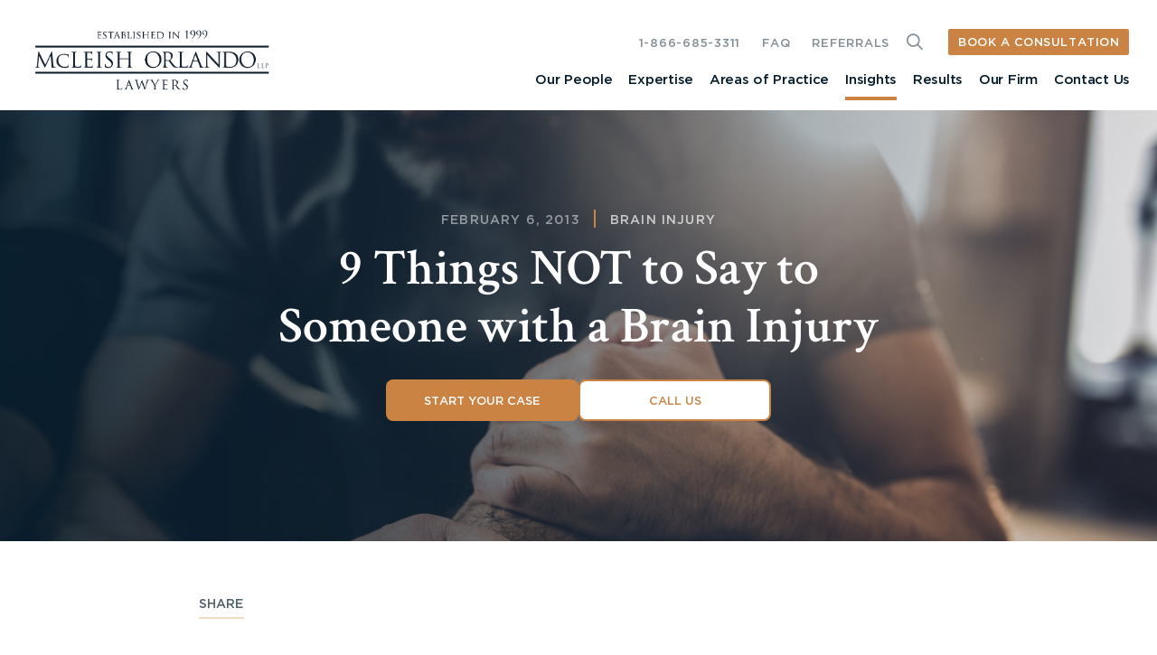

--- FILE ---
content_type: text/html; charset=UTF-8
request_url: https://www.mcleishorlando.com/insights/9-things-not-to-say-to-someone-with-a-brain-injury/
body_size: 28162
content:
<!doctype html>
<html lang="en-US" prefix="og: https://ogp.me/ns#">
<head><meta charset="UTF-8" /><script>if(navigator.userAgent.match(/MSIE|Internet Explorer/i)||navigator.userAgent.match(/Trident\/7\..*?rv:11/i)){var href=document.location.href;if(!href.match(/[?&]nowprocket/)){if(href.indexOf("?")==-1){if(href.indexOf("#")==-1){document.location.href=href+"?nowprocket=1"}else{document.location.href=href.replace("#","?nowprocket=1#")}}else{if(href.indexOf("#")==-1){document.location.href=href+"&nowprocket=1"}else{document.location.href=href.replace("#","&nowprocket=1#")}}}}</script><script>(()=>{class RocketLazyLoadScripts{constructor(){this.v="2.0.4",this.userEvents=["keydown","keyup","mousedown","mouseup","mousemove","mouseover","mouseout","touchmove","touchstart","touchend","touchcancel","wheel","click","dblclick","input"],this.attributeEvents=["onblur","onclick","oncontextmenu","ondblclick","onfocus","onmousedown","onmouseenter","onmouseleave","onmousemove","onmouseout","onmouseover","onmouseup","onmousewheel","onscroll","onsubmit"]}async t(){this.i(),this.o(),/iP(ad|hone)/.test(navigator.userAgent)&&this.h(),this.u(),this.l(this),this.m(),this.k(this),this.p(this),this._(),await Promise.all([this.R(),this.L()]),this.lastBreath=Date.now(),this.S(this),this.P(),this.D(),this.O(),this.M(),await this.C(this.delayedScripts.normal),await this.C(this.delayedScripts.defer),await this.C(this.delayedScripts.async),await this.T(),await this.F(),await this.j(),await this.A(),window.dispatchEvent(new Event("rocket-allScriptsLoaded")),this.everythingLoaded=!0,this.lastTouchEnd&&await new Promise(t=>setTimeout(t,500-Date.now()+this.lastTouchEnd)),this.I(),this.H(),this.U(),this.W()}i(){this.CSPIssue=sessionStorage.getItem("rocketCSPIssue"),document.addEventListener("securitypolicyviolation",t=>{this.CSPIssue||"script-src-elem"!==t.violatedDirective||"data"!==t.blockedURI||(this.CSPIssue=!0,sessionStorage.setItem("rocketCSPIssue",!0))},{isRocket:!0})}o(){window.addEventListener("pageshow",t=>{this.persisted=t.persisted,this.realWindowLoadedFired=!0},{isRocket:!0}),window.addEventListener("pagehide",()=>{this.onFirstUserAction=null},{isRocket:!0})}h(){let t;function e(e){t=e}window.addEventListener("touchstart",e,{isRocket:!0}),window.addEventListener("touchend",function i(o){o.changedTouches[0]&&t.changedTouches[0]&&Math.abs(o.changedTouches[0].pageX-t.changedTouches[0].pageX)<10&&Math.abs(o.changedTouches[0].pageY-t.changedTouches[0].pageY)<10&&o.timeStamp-t.timeStamp<200&&(window.removeEventListener("touchstart",e,{isRocket:!0}),window.removeEventListener("touchend",i,{isRocket:!0}),"INPUT"===o.target.tagName&&"text"===o.target.type||(o.target.dispatchEvent(new TouchEvent("touchend",{target:o.target,bubbles:!0})),o.target.dispatchEvent(new MouseEvent("mouseover",{target:o.target,bubbles:!0})),o.target.dispatchEvent(new PointerEvent("click",{target:o.target,bubbles:!0,cancelable:!0,detail:1,clientX:o.changedTouches[0].clientX,clientY:o.changedTouches[0].clientY})),event.preventDefault()))},{isRocket:!0})}q(t){this.userActionTriggered||("mousemove"!==t.type||this.firstMousemoveIgnored?"keyup"===t.type||"mouseover"===t.type||"mouseout"===t.type||(this.userActionTriggered=!0,this.onFirstUserAction&&this.onFirstUserAction()):this.firstMousemoveIgnored=!0),"click"===t.type&&t.preventDefault(),t.stopPropagation(),t.stopImmediatePropagation(),"touchstart"===this.lastEvent&&"touchend"===t.type&&(this.lastTouchEnd=Date.now()),"click"===t.type&&(this.lastTouchEnd=0),this.lastEvent=t.type,t.composedPath&&t.composedPath()[0].getRootNode()instanceof ShadowRoot&&(t.rocketTarget=t.composedPath()[0]),this.savedUserEvents.push(t)}u(){this.savedUserEvents=[],this.userEventHandler=this.q.bind(this),this.userEvents.forEach(t=>window.addEventListener(t,this.userEventHandler,{passive:!1,isRocket:!0})),document.addEventListener("visibilitychange",this.userEventHandler,{isRocket:!0})}U(){this.userEvents.forEach(t=>window.removeEventListener(t,this.userEventHandler,{passive:!1,isRocket:!0})),document.removeEventListener("visibilitychange",this.userEventHandler,{isRocket:!0}),this.savedUserEvents.forEach(t=>{(t.rocketTarget||t.target).dispatchEvent(new window[t.constructor.name](t.type,t))})}m(){const t="return false",e=Array.from(this.attributeEvents,t=>"data-rocket-"+t),i="["+this.attributeEvents.join("],[")+"]",o="[data-rocket-"+this.attributeEvents.join("],[data-rocket-")+"]",s=(e,i,o)=>{o&&o!==t&&(e.setAttribute("data-rocket-"+i,o),e["rocket"+i]=new Function("event",o),e.setAttribute(i,t))};new MutationObserver(t=>{for(const n of t)"attributes"===n.type&&(n.attributeName.startsWith("data-rocket-")||this.everythingLoaded?n.attributeName.startsWith("data-rocket-")&&this.everythingLoaded&&this.N(n.target,n.attributeName.substring(12)):s(n.target,n.attributeName,n.target.getAttribute(n.attributeName))),"childList"===n.type&&n.addedNodes.forEach(t=>{if(t.nodeType===Node.ELEMENT_NODE)if(this.everythingLoaded)for(const i of[t,...t.querySelectorAll(o)])for(const t of i.getAttributeNames())e.includes(t)&&this.N(i,t.substring(12));else for(const e of[t,...t.querySelectorAll(i)])for(const t of e.getAttributeNames())this.attributeEvents.includes(t)&&s(e,t,e.getAttribute(t))})}).observe(document,{subtree:!0,childList:!0,attributeFilter:[...this.attributeEvents,...e]})}I(){this.attributeEvents.forEach(t=>{document.querySelectorAll("[data-rocket-"+t+"]").forEach(e=>{this.N(e,t)})})}N(t,e){const i=t.getAttribute("data-rocket-"+e);i&&(t.setAttribute(e,i),t.removeAttribute("data-rocket-"+e))}k(t){Object.defineProperty(HTMLElement.prototype,"onclick",{get(){return this.rocketonclick||null},set(e){this.rocketonclick=e,this.setAttribute(t.everythingLoaded?"onclick":"data-rocket-onclick","this.rocketonclick(event)")}})}S(t){function e(e,i){let o=e[i];e[i]=null,Object.defineProperty(e,i,{get:()=>o,set(s){t.everythingLoaded?o=s:e["rocket"+i]=o=s}})}e(document,"onreadystatechange"),e(window,"onload"),e(window,"onpageshow");try{Object.defineProperty(document,"readyState",{get:()=>t.rocketReadyState,set(e){t.rocketReadyState=e},configurable:!0}),document.readyState="loading"}catch(t){console.log("WPRocket DJE readyState conflict, bypassing")}}l(t){this.originalAddEventListener=EventTarget.prototype.addEventListener,this.originalRemoveEventListener=EventTarget.prototype.removeEventListener,this.savedEventListeners=[],EventTarget.prototype.addEventListener=function(e,i,o){o&&o.isRocket||!t.B(e,this)&&!t.userEvents.includes(e)||t.B(e,this)&&!t.userActionTriggered||e.startsWith("rocket-")||t.everythingLoaded?t.originalAddEventListener.call(this,e,i,o):(t.savedEventListeners.push({target:this,remove:!1,type:e,func:i,options:o}),"mouseenter"!==e&&"mouseleave"!==e||t.originalAddEventListener.call(this,e,t.savedUserEvents.push,o))},EventTarget.prototype.removeEventListener=function(e,i,o){o&&o.isRocket||!t.B(e,this)&&!t.userEvents.includes(e)||t.B(e,this)&&!t.userActionTriggered||e.startsWith("rocket-")||t.everythingLoaded?t.originalRemoveEventListener.call(this,e,i,o):t.savedEventListeners.push({target:this,remove:!0,type:e,func:i,options:o})}}J(t,e){this.savedEventListeners=this.savedEventListeners.filter(i=>{let o=i.type,s=i.target||window;return e!==o||t!==s||(this.B(o,s)&&(i.type="rocket-"+o),this.$(i),!1)})}H(){EventTarget.prototype.addEventListener=this.originalAddEventListener,EventTarget.prototype.removeEventListener=this.originalRemoveEventListener,this.savedEventListeners.forEach(t=>this.$(t))}$(t){t.remove?this.originalRemoveEventListener.call(t.target,t.type,t.func,t.options):this.originalAddEventListener.call(t.target,t.type,t.func,t.options)}p(t){let e;function i(e){return t.everythingLoaded?e:e.split(" ").map(t=>"load"===t||t.startsWith("load.")?"rocket-jquery-load":t).join(" ")}function o(o){function s(e){const s=o.fn[e];o.fn[e]=o.fn.init.prototype[e]=function(){return this[0]===window&&t.userActionTriggered&&("string"==typeof arguments[0]||arguments[0]instanceof String?arguments[0]=i(arguments[0]):"object"==typeof arguments[0]&&Object.keys(arguments[0]).forEach(t=>{const e=arguments[0][t];delete arguments[0][t],arguments[0][i(t)]=e})),s.apply(this,arguments),this}}if(o&&o.fn&&!t.allJQueries.includes(o)){const e={DOMContentLoaded:[],"rocket-DOMContentLoaded":[]};for(const t in e)document.addEventListener(t,()=>{e[t].forEach(t=>t())},{isRocket:!0});o.fn.ready=o.fn.init.prototype.ready=function(i){function s(){parseInt(o.fn.jquery)>2?setTimeout(()=>i.bind(document)(o)):i.bind(document)(o)}return"function"==typeof i&&(t.realDomReadyFired?!t.userActionTriggered||t.fauxDomReadyFired?s():e["rocket-DOMContentLoaded"].push(s):e.DOMContentLoaded.push(s)),o([])},s("on"),s("one"),s("off"),t.allJQueries.push(o)}e=o}t.allJQueries=[],o(window.jQuery),Object.defineProperty(window,"jQuery",{get:()=>e,set(t){o(t)}})}P(){const t=new Map;document.write=document.writeln=function(e){const i=document.currentScript,o=document.createRange(),s=i.parentElement;let n=t.get(i);void 0===n&&(n=i.nextSibling,t.set(i,n));const c=document.createDocumentFragment();o.setStart(c,0),c.appendChild(o.createContextualFragment(e)),s.insertBefore(c,n)}}async R(){return new Promise(t=>{this.userActionTriggered?t():this.onFirstUserAction=t})}async L(){return new Promise(t=>{document.addEventListener("DOMContentLoaded",()=>{this.realDomReadyFired=!0,t()},{isRocket:!0})})}async j(){return this.realWindowLoadedFired?Promise.resolve():new Promise(t=>{window.addEventListener("load",t,{isRocket:!0})})}M(){this.pendingScripts=[];this.scriptsMutationObserver=new MutationObserver(t=>{for(const e of t)e.addedNodes.forEach(t=>{"SCRIPT"!==t.tagName||t.noModule||t.isWPRocket||this.pendingScripts.push({script:t,promise:new Promise(e=>{const i=()=>{const i=this.pendingScripts.findIndex(e=>e.script===t);i>=0&&this.pendingScripts.splice(i,1),e()};t.addEventListener("load",i,{isRocket:!0}),t.addEventListener("error",i,{isRocket:!0}),setTimeout(i,1e3)})})})}),this.scriptsMutationObserver.observe(document,{childList:!0,subtree:!0})}async F(){await this.X(),this.pendingScripts.length?(await this.pendingScripts[0].promise,await this.F()):this.scriptsMutationObserver.disconnect()}D(){this.delayedScripts={normal:[],async:[],defer:[]},document.querySelectorAll("script[type$=rocketlazyloadscript]").forEach(t=>{t.hasAttribute("data-rocket-src")?t.hasAttribute("async")&&!1!==t.async?this.delayedScripts.async.push(t):t.hasAttribute("defer")&&!1!==t.defer||"module"===t.getAttribute("data-rocket-type")?this.delayedScripts.defer.push(t):this.delayedScripts.normal.push(t):this.delayedScripts.normal.push(t)})}async _(){await this.L();let t=[];document.querySelectorAll("script[type$=rocketlazyloadscript][data-rocket-src]").forEach(e=>{let i=e.getAttribute("data-rocket-src");if(i&&!i.startsWith("data:")){i.startsWith("//")&&(i=location.protocol+i);try{const o=new URL(i).origin;o!==location.origin&&t.push({src:o,crossOrigin:e.crossOrigin||"module"===e.getAttribute("data-rocket-type")})}catch(t){}}}),t=[...new Map(t.map(t=>[JSON.stringify(t),t])).values()],this.Y(t,"preconnect")}async G(t){if(await this.K(),!0!==t.noModule||!("noModule"in HTMLScriptElement.prototype))return new Promise(e=>{let i;function o(){(i||t).setAttribute("data-rocket-status","executed"),e()}try{if(navigator.userAgent.includes("Firefox/")||""===navigator.vendor||this.CSPIssue)i=document.createElement("script"),[...t.attributes].forEach(t=>{let e=t.nodeName;"type"!==e&&("data-rocket-type"===e&&(e="type"),"data-rocket-src"===e&&(e="src"),i.setAttribute(e,t.nodeValue))}),t.text&&(i.text=t.text),t.nonce&&(i.nonce=t.nonce),i.hasAttribute("src")?(i.addEventListener("load",o,{isRocket:!0}),i.addEventListener("error",()=>{i.setAttribute("data-rocket-status","failed-network"),e()},{isRocket:!0}),setTimeout(()=>{i.isConnected||e()},1)):(i.text=t.text,o()),i.isWPRocket=!0,t.parentNode.replaceChild(i,t);else{const i=t.getAttribute("data-rocket-type"),s=t.getAttribute("data-rocket-src");i?(t.type=i,t.removeAttribute("data-rocket-type")):t.removeAttribute("type"),t.addEventListener("load",o,{isRocket:!0}),t.addEventListener("error",i=>{this.CSPIssue&&i.target.src.startsWith("data:")?(console.log("WPRocket: CSP fallback activated"),t.removeAttribute("src"),this.G(t).then(e)):(t.setAttribute("data-rocket-status","failed-network"),e())},{isRocket:!0}),s?(t.fetchPriority="high",t.removeAttribute("data-rocket-src"),t.src=s):t.src="data:text/javascript;base64,"+window.btoa(unescape(encodeURIComponent(t.text)))}}catch(i){t.setAttribute("data-rocket-status","failed-transform"),e()}});t.setAttribute("data-rocket-status","skipped")}async C(t){const e=t.shift();return e?(e.isConnected&&await this.G(e),this.C(t)):Promise.resolve()}O(){this.Y([...this.delayedScripts.normal,...this.delayedScripts.defer,...this.delayedScripts.async],"preload")}Y(t,e){this.trash=this.trash||[];let i=!0;var o=document.createDocumentFragment();t.forEach(t=>{const s=t.getAttribute&&t.getAttribute("data-rocket-src")||t.src;if(s&&!s.startsWith("data:")){const n=document.createElement("link");n.href=s,n.rel=e,"preconnect"!==e&&(n.as="script",n.fetchPriority=i?"high":"low"),t.getAttribute&&"module"===t.getAttribute("data-rocket-type")&&(n.crossOrigin=!0),t.crossOrigin&&(n.crossOrigin=t.crossOrigin),t.integrity&&(n.integrity=t.integrity),t.nonce&&(n.nonce=t.nonce),o.appendChild(n),this.trash.push(n),i=!1}}),document.head.appendChild(o)}W(){this.trash.forEach(t=>t.remove())}async T(){try{document.readyState="interactive"}catch(t){}this.fauxDomReadyFired=!0;try{await this.K(),this.J(document,"readystatechange"),document.dispatchEvent(new Event("rocket-readystatechange")),await this.K(),document.rocketonreadystatechange&&document.rocketonreadystatechange(),await this.K(),this.J(document,"DOMContentLoaded"),document.dispatchEvent(new Event("rocket-DOMContentLoaded")),await this.K(),this.J(window,"DOMContentLoaded"),window.dispatchEvent(new Event("rocket-DOMContentLoaded"))}catch(t){console.error(t)}}async A(){try{document.readyState="complete"}catch(t){}try{await this.K(),this.J(document,"readystatechange"),document.dispatchEvent(new Event("rocket-readystatechange")),await this.K(),document.rocketonreadystatechange&&document.rocketonreadystatechange(),await this.K(),this.J(window,"load"),window.dispatchEvent(new Event("rocket-load")),await this.K(),window.rocketonload&&window.rocketonload(),await this.K(),this.allJQueries.forEach(t=>t(window).trigger("rocket-jquery-load")),await this.K(),this.J(window,"pageshow");const t=new Event("rocket-pageshow");t.persisted=this.persisted,window.dispatchEvent(t),await this.K(),window.rocketonpageshow&&window.rocketonpageshow({persisted:this.persisted})}catch(t){console.error(t)}}async K(){Date.now()-this.lastBreath>45&&(await this.X(),this.lastBreath=Date.now())}async X(){return document.hidden?new Promise(t=>setTimeout(t)):new Promise(t=>requestAnimationFrame(t))}B(t,e){return e===document&&"readystatechange"===t||(e===document&&"DOMContentLoaded"===t||(e===window&&"DOMContentLoaded"===t||(e===window&&"load"===t||e===window&&"pageshow"===t)))}static run(){(new RocketLazyLoadScripts).t()}}RocketLazyLoadScripts.run()})();</script>
	
	<meta name="viewport" content="width=device-width, initial-scale=1" />
	<link rel="shortcut icon" type="image/x-icon" href="https://www.mcleishorlando.com/wp-content/themes/mcleishorlando/images/favicon.ico"/>
    <link rel="icon" type="image/png" sizes="16x16" href="https://www.mcleishorlando.com/wp-content/themes/mcleishorlando/images/favicon-16x16.png">
    <link rel="icon" type="image/png" sizes="32x32" href="https://www.mcleishorlando.com/wp-content/themes/mcleishorlando/images/favicon-32x32.png">
    <link rel="apple-touch-icon" sizes="180x180" href="https://www.mcleishorlando.com/wp-content/themes/mcleishorlando/images/apple-touch-icon.png">
    <link rel="icon" type="image/vnd.microsoft.icon" sizes="150x150" href="https://www.mcleishorlando.com/wp-content/themes/mcleishorlando/images/mstile-150x150.png">
    <link rel="icon" type="image/png" sizes="192x192" href="https://www.mcleishorlando.com/wp-content/themes/mcleishorlando/images/android-chrome-96x96.png">
	
<!-- Search Engine Optimization by Rank Math PRO - https://rankmath.com/ -->
<title>9 Things NOT to Say to Someone with a Brain Injury | McLeish Orlando LLP</title>
<link data-rocket-preload as="style" href="https://fonts.googleapis.com/css2?family=Crimson+Text:ital,wght@0,400;0,600;0,700;1,400;1,600;1,700&#038;display=swap" rel="preload">
<link href="https://fonts.googleapis.com/css2?family=Crimson+Text:ital,wght@0,400;0,600;0,700;1,400;1,600;1,700&#038;display=swap" media="print" onload="this.media=&#039;all&#039;" rel="stylesheet">
<noscript><link rel="stylesheet" href="https://fonts.googleapis.com/css2?family=Crimson+Text:ital,wght@0,400;0,600;0,700;1,400;1,600;1,700&#038;display=swap"></noscript>
<style id="rocket-critical-css">.with_frm_style{--form-width:100%;--form-align:left;--direction:ltr;--fieldset:0px;--fieldset-color:#000000;--fieldset-padding:0 0 15px 0;--fieldset-bg-color:transparent;--title-size:40px;--title-color:#444444;--title-margin-top:10px;--title-margin-bottom:60px;--form-desc-size:14px;--form-desc-color:#666666;--form-desc-margin-top:10px;--form-desc-margin-bottom:25px;--form-desc-padding:0;--font:"Lucida Grande","Lucida Sans Unicode",Tahoma,sans-serif;--font-size:15px;--label-color:#3f4b5b;--weight:normal;--position:none;--align:left;--width:150px;--required-color:#B94A48;--required-weight:bold;--label-padding:0 0 3px 0;--description-font-size:12px;--description-color:#666666;--description-weight:normal;--description-style:normal;--description-align:left;--description-margin:0;--field-font-size:14px;--field-height:32px;--line-height:32px;--field-width:100%;--auto-width:100%;--field-pad:6px 10px;--field-margin:20px;--field-weight:normal;--text-color:#555555;--border-color:#BFC3C8;--field-border-width:1px;--field-border-style:solid;--bg-color:#ffffff;--bg-color-active:#ffffff;--border-color-active:#66afe9;--text-color-error:#444444;--bg-color-error:#ffffff;--border-color-error:#B94A48;--border-width-error:1px;--border-style-error:solid;--bg-color-disabled:#ffffff;--border-color-disabled:#E5E5E5;--text-color-disabled:#A1A1A1;--radio-align:block;--check-align:block;--check-font-size:13px;--check-label-color:#444444;--check-weight:normal;--section-font-size:18px;--section-color:#444444;--section-weight:bold;--section-pad:15px 0 3px 0;--section-mar-top:15px;--section-mar-bottom:30px;--section-bg-color:transparent;--section-border-color:#e8e8e8;--section-border-width:2px;--section-border-style:solid;--section-border-loc:-top;--collapse-pos:after;--repeat-icon-color:#ffffff;--submit-font-size:15px;--submit-width:auto;--submit-height:auto;--submit-bg-color:#579AF6;--submit-border-color:#579AF6;--submit-border-width:1px;--submit-text-color:#ffffff;--submit-weight:normal;--submit-border-radius:4px;--submit-margin:10px;--submit-padding:10px 20px;--submit-shadow-color:#eeeeee;--submit-hover-bg-color:#efefef;--submit-hover-color:#444444;--submit-hover-border-color:#cccccc;--submit-active-bg-color:#efefef;--submit-active-color:#444444;--submit-active-border-color:#cccccc;--border-radius:4px;--error-bg:#F2DEDE;--error-border:#EBCCD1;--error-text:#B94A48;--error-font-size:14px;--success-bg-color:#DFF0D8;--success-border-color:#D6E9C6;--success-text-color:#468847;--success-font-size:14px;--progress-bg-color:#eaeaea;--progress-color:#3f4b5b;--progress-active-bg-color:#579AF6;--progress-active-color:#ffffff;--progress-border-color:#E5E5E5;--progress-border-size:2px;--progress-size:30px;--base-font-size:15px;--toggle-font-size:15px;--toggle-on-color:#579AF6;--toggle-off-color:#eaeaea;--slider-font-size:14px;--slider-track-size:8px;--slider-circle-size:24px;--slider-color:#579AF6;--slider-bar-color:#eaeaea;--date-head-bg-color:#ffffff;--date-head-color:#555555;--date-band-color:#579AF6;--bg-image-opacity:100%;--box-shadow:0 1px 2px 0 rgba(18, 18, 23, 0.05)}.frm_hidden{display:none}.with_frm_style,.with_frm_style form{text-align:var(--form-align)}input:-webkit-autofill{-webkit-box-shadow:0 0 0 30px white inset}.with_frm_style fieldset{min-width:0;display:block}.with_frm_style .frm_form_fields>fieldset{border-width:var(--fieldset);border-style:solid;border-color:var(--fieldset-color);margin:0;padding:var(--fieldset-padding);background-color:var(--fieldset-bg-color);font-family:var(--font)}.with_frm_style .frm_form_fields{opacity:1}.with_frm_style .frm_required{color:var(--required-color);font-weight:var(--required-weight)}.with_frm_style input[type=text],.with_frm_style input[type=email],.with_frm_style select,.with_frm_style textarea{font-family:var(--font);font-size:var(--field-font-size);margin-bottom:0}.with_frm_style textarea{vertical-align:top;height:auto}.with_frm_style input[type=text],.with_frm_style input[type=email],.with_frm_style select,.with_frm_style textarea{color:var(--text-color);background-color:var(--bg-color);border-color:var(--border-color);border-width:var(--field-border-width);border-style:var(--field-border-style);border-radius:var(--border-radius);width:var(--field-width);max-width:100%;font-size:var(--field-font-size);padding:var(--field-pad);box-sizing:border-box;outline:none;font-weight:var(--field-weight)}.with_frm_style select option{color:var(--text-color)}.with_frm_style select option.frm-select-placeholder{color:var(--text-color-disabled)}.with_frm_style input[type=checkbox]{border-color:var(--border-color);box-shadow:var(--box-shadow);float:none}.with_frm_style input[type=checkbox]:after{display:none}.with_frm_style input[type=text],.with_frm_style input[type=email],.with_frm_style select{min-height:var(--field-height);line-height:1.3}.with_frm_style select{width:var(--auto-width);max-width:100%;background-position-y:calc(50% + 3px)}.with_frm_style .frm_primary_label{max-width:100%;font-family:var(--font);font-size:var(--font-size);color:var(--label-color);font-weight:var(--weight);text-align:var(--align);padding:var(--label-padding);margin:0;width:auto;display:block}.with_frm_style .frm_top_container .frm_primary_label{display:block;float:none;width:auto}.with_frm_style .frm_none_container .frm_primary_label,.with_frm_style .frm_pos_none,.frm_pos_none,.frm_none_container .frm_primary_label{display:none}.with_frm_style .frm_submit{clear:both}.with_frm_style .frm_submit button{-webkit-appearance:none}.frm_forms.frm_style_formidable-style.with_frm_style{max-width:100%;direction:ltr}.frm_style_formidable-style.with_frm_style .form-field{margin-bottom:20px}.frm_style_formidable-style.with_frm_style .frm_none_container .frm_primary_label,.frm_style_formidable-style.with_frm_style .frm_pos_none{display:none}.frm_style_formidable-style.with_frm_style .frm_submit button{width:auto;font-family:"Lucida Grande","Lucida Sans Unicode",Tahoma,sans-serif;font-size:15px;height:auto;line-height:normal;text-align:center;background:#579AF6;border-width:1px;border-color:#579AF6;border-style:solid;color:#ffffff;font-weight:normal;border-radius:4px;text-shadow:none;padding:10px 20px;box-sizing:border-box;box-shadow:0 1px 1px #eeeeee;margin:10px;margin-left:0;margin-right:0;vertical-align:middle}.frm_style_formidable-style.with_frm_style input.frm_other_input:not(.frm_other_full){width:auto}.vertical_radio .frm_checkbox{display:block}.with_frm_style .frm_checkbox{display:var(--check-align)}.with_frm_style .vertical_radio .frm_checkbox{display:block;margin-bottom:10px}.with_frm_style .frm_checkbox label{display:inline-block;vertical-align:middle;white-space:normal}.with_frm_style .frm_checkbox label input[type=checkbox]{margin-right:4px}.with_frm_style .vertical_radio .frm_checkbox label{display:block;width:100%}.with_frm_style .frm_checkbox label{font-family:var(--font);font-size:var(--check-font-size);color:var(--check-label-color);font-weight:var(--check-weight);line-height:1.3}.with_frm_style .frm_checkbox input[type=checkbox]{font-size:var(--check-font-size);position:static}.with_frm_style .frm_checkbox input[type=checkbox]{border-radius:calc(var(--border-radius) / 2)!important}.with_frm_style .frm_checkbox input[type=checkbox]{appearance:none;background-color:var(--bg-color);flex:none;display:inline-block!important;width:16px!important;min-width:16px!important;height:16px!important;color:var(--border-color);border:1px solid currentColor;border-color:var(--border-color);vertical-align:middle;position:initial;padding:0;margin:0}.frm_forms.with_frm_style .frm_checkbox input[type=checkbox]:before{width:100%!important;height:100%!important;background-image:url("data:image/svg+xml,%3Csvg width='12' height='9' viewBox='0 0 12 9' fill='none' xmlns='http://www.w3.org/2000/svg'%3E%3Cpath d='M10.6667 1.5L4.25001 7.91667L1.33334 5' stroke='white' stroke-width='2' stroke-linecap='round' stroke-linejoin='round'/%3E%3C/svg%3E%0A")!important;background-size:9px!important;background-repeat:no-repeat!important;background-position:center!important;margin:0}.with_frm_style :-moz-ui-invalid{box-shadow:none}.frm_screen_reader{border:0;clip-path:inset(50%);height:1px;margin:-1px;overflow:hidden;padding:0;position:absolute;width:1px;word-wrap:normal!important}.frm_screen_reader.frm_hidden{display:initial}.with_frm_style .frm_form_field{clear:both}.frm_form_fields .frm_fields_container{display:grid;grid-template-columns:repeat(12,1fr);grid-auto-rows:max-content;grid-gap:0 2%}.frm_fields_container .frm_form_field,.frm_fields_container>*{grid-column:span 12 / span 12}@media only screen and (max-width:600px){.frm_fields_container>.frm_form_field{grid-column:1 / span 12!important}}.frm_form_field .frm_checkbox{margin-top:0;margin-bottom:0}.with_frm_style,.frm_forms{--progress-border-color-b:#dbdbdb;--image-size:150px}.with_frm_style .frm-show-form{overflow-x:clip}:root{--ss-primary-color:#5897fb;--ss-bg-color:#ffffff;--ss-font-color:#4d4d4d;--ss-font-placeholder-color:#8d8d8d;--ss-disabled-color:#dcdee2;--ss-border-color:#dcdee2;--ss-highlight-color:#fffb8c;--ss-success-color:#00b755;--ss-error-color:#dc3545;--ss-focus-color:#5897fb;--ss-main-height:30px;--ss-content-height:300px;--ss-spacing-l:7px;--ss-spacing-m:5px;--ss-spacing-s:3px;--ss-animation-timing:0.2s;--ss-border-radius:4px}.frm_forms{--iti-hover-color:rgba(0,0,0,.05);--iti-text-gray:#999;--iti-border-gray:#ccc;--iti-spacer-horizontal:8px;--iti-flag-height:15px;--iti-flag-width:20px;--iti-border-width:1px;--iti-arrow-height:4px;--iti-arrow-width:6px;--iti-triangle-border:calc(var(--iti-arrow-width) / 2);--iti-arrow-padding:6px;--iti-arrow-color:#555;--iti-input-padding:6px;--iti-right-hand-selected-country-padding:calc(var(--iti-spacer-horizontal) + var(--iti-spacer-horizontal) + var(--iti-flag-width));--iti-selected-country-arrow-padding:calc(var(--iti-arrow-padding) + var(--iti-arrow-padding) + var(--iti-flag-width) + var(--iti-spacer-horizontal) + var(--iti-arrow-width) + var(--iti-input-padding));--iti-mobile-popup-margin:30px}.sample-content-wrap{padding:95px 0 88px}.insight-content-wrap .read-more-wrap{display:none;padding-top:15px}@media only screen and (max-width:767.9px){.insight-content-wrap .insights-wysiwyg-wrap{--fade-height:150px;position:relative;max-height:500px}.insight-content-wrap .insights-wysiwyg-wrap:after{content:"";display:block;position:absolute;bottom:0;left:0;width:100%;height:var(--fade-height);background:linear-gradient(to bottom,rgba(255,255,255,0),rgb(255,255,255))}.insight-content-wrap .read-more-wrap{padding-top:15px}.insight-content-wrap:not(.expanded) .insights-wysiwyg-wrap{overflow:hidden}}.social-share-main{margin-bottom:24px}@media only screen and (min-width:768px){.hero-banner-main{max-width:709px;margin:0 auto}.hero-container{justify-content:flex-end;align-items:flex-end}.hero-banner-text{text-align:center;margin-bottom:99px}.hero-banner-text ul li a{color:rgba(255,255,255,0.7)}}@media only screen and (min-width:1300px){.sample-content-section>.container{max-width:1065px}.sample-content-wrap{flex-direction:row-reverse}.sample-content-main{width:900px;margin-right:114px}.social-share-main{width:calc(100% - 1014px)}}@media only screen and (max-width:1299px) and (min-width:768px){.sample-content-wrap{padding:60px 0 12px;display:block}.sample-content-main{padding:20px 0 58px}}@media only screen and (max-width:767px) and (min-width:200px){.hero-banner-section{height:640px;background-color:#051c2c}.hero-banner-main{padding-top:65px}.sample-content-wrap{padding:34px 0 0;display:block}.sample-content-main{padding:20px 0 24px}}@media screen\0{.hero-banner-section .hero-container{justify-content:flex-start}}button::-moz-focus-inner{padding:0;border:0}.fal{-moz-osx-font-smoothing:grayscale;-webkit-font-smoothing:antialiased;display:var(--fa-display,inline-block);font-style:normal;font-variant:normal;line-height:1;text-rendering:auto}.fal:before{content:var(--fa)}.fal{font-family:"Font Awesome 6 Pro"}.fa-times-circle{--fa:"\f057";--fa--fa:"\f057\f057"}:host,:root{--fa-style-family-brands:"Font Awesome 6 Brands";--fa-font-brands:normal 400 1em/1 "Font Awesome 6 Brands"}:host,:root{--fa-style-family-duotone:"Font Awesome 6 Duotone";--fa-font-duotone:normal 900 1em/1 "Font Awesome 6 Duotone"}:host,:root{--fa-font-light:normal 300 1em/1 "Font Awesome 6 Pro"}@font-face{font-family:"Font Awesome 6 Pro";font-style:normal;font-weight:300;font-display:swap;src:url(https://www.mcleishorlando.com/wp-content/themes/mcleishorlando/fa-pro-6.7.1/webfonts/fa-light-300.woff2) format("woff2"),url(https://www.mcleishorlando.com/wp-content/themes/mcleishorlando/fa-pro-6.7.1/webfonts/fa-light-300.ttf) format("truetype")}.fal{font-weight:300}:host,:root{--fa-font-regular:normal 400 1em/1 "Font Awesome 6 Pro"}@font-face{font-family:"Font Awesome 6 Pro";font-style:normal;font-weight:400;font-display:swap;src:url(https://www.mcleishorlando.com/wp-content/themes/mcleishorlando/fa-pro-6.7.1/webfonts/fa-regular-400.woff2) format("woff2"),url(https://www.mcleishorlando.com/wp-content/themes/mcleishorlando/fa-pro-6.7.1/webfonts/fa-regular-400.ttf) format("truetype")}:host,:root{--fa-font-solid:normal 900 1em/1 "Font Awesome 6 Pro"}@font-face{font-family:"Font Awesome 6 Pro";font-style:normal;font-weight:900;font-display:swap;src:url(https://www.mcleishorlando.com/wp-content/themes/mcleishorlando/fa-pro-6.7.1/webfonts/fa-solid-900.woff2) format("woff2"),url(https://www.mcleishorlando.com/wp-content/themes/mcleishorlando/fa-pro-6.7.1/webfonts/fa-solid-900.ttf) format("truetype")}:host,:root{--fa-style-family-classic:"Font Awesome 6 Pro";--fa-font-thin:normal 100 1em/1 "Font Awesome 6 Pro"}@font-face{font-family:"Font Awesome 6 Pro";font-style:normal;font-weight:100;font-display:swap;src:url(https://www.mcleishorlando.com/wp-content/themes/mcleishorlando/fa-pro-6.7.1/webfonts/fa-thin-100.woff2) format("woff2"),url(https://www.mcleishorlando.com/wp-content/themes/mcleishorlando/fa-pro-6.7.1/webfonts/fa-thin-100.ttf) format("truetype")}</style>
<meta name="description" content="An excellent blog post written by Marie Rowland, PhD, EmpowermentAlly."/>
<meta name="robots" content="follow, index, max-snippet:-1, max-video-preview:-1, max-image-preview:large"/>
<link rel="canonical" href="https://www.mcleishorlando.com/insights/9-things-not-to-say-to-someone-with-a-brain-injury/" />
<meta property="og:locale" content="en_US" />
<meta property="og:type" content="article" />
<meta property="og:title" content="9 Things NOT to Say to Someone with a Brain Injury | McLeish Orlando LLP" />
<meta property="og:description" content="An excellent blog post written by Marie Rowland, PhD, EmpowermentAlly." />
<meta property="og:url" content="https://www.mcleishorlando.com/insights/9-things-not-to-say-to-someone-with-a-brain-injury/" />
<meta property="og:site_name" content="McLeish Orlando LLP" />
<meta property="article:publisher" content="https://www.facebook.com/mcleishorlando/" />
<meta property="article:author" content="jsehmi@mollp.com" />
<meta property="article:section" content="Insights" />
<meta property="og:updated_time" content="2022-04-01T18:37:50+00:00" />
<meta property="og:image" content="https://www.mcleishorlando.com/wp-content/uploads/2022/05/mo-icon.png" />
<meta property="og:image:secure_url" content="https://www.mcleishorlando.com/wp-content/uploads/2022/05/mo-icon.png" />
<meta property="og:image:width" content="1000" />
<meta property="og:image:height" content="1000" />
<meta property="og:image:alt" content="9 Things NOT to Say to Someone with a Brain Injury" />
<meta property="og:image:type" content="image/png" />
<meta property="article:published_time" content="2013-02-06T10:18:41+00:00" />
<meta property="article:modified_time" content="2022-04-01T18:37:50+00:00" />
<meta name="twitter:card" content="summary_large_image" />
<meta name="twitter:title" content="9 Things NOT to Say to Someone with a Brain Injury | McLeish Orlando LLP" />
<meta name="twitter:description" content="An excellent blog post written by Marie Rowland, PhD, EmpowermentAlly." />
<meta name="twitter:site" content="@https://twitter.com/mcleishorlando" />
<meta name="twitter:creator" content="@https://twitter.com/mcleishorlando" />
<meta name="twitter:image" content="https://www.mcleishorlando.com/wp-content/uploads/2022/05/mo-icon.png" />
<meta name="twitter:label1" content="Written by" />
<meta name="twitter:data1" content="dorlando" />
<meta name="twitter:label2" content="Time to read" />
<meta name="twitter:data2" content="4 minutes" />
<script type="application/ld+json" class="rank-math-schema-pro">{"@context":"https://schema.org","@graph":[{"@type":"Place","@id":"https://www.mcleishorlando.com/#place","geo":{"@type":"GeoCoordinates","latitude":"43.65172289896009","longitude":" -79.37857230456927"},"hasMap":"https://www.google.com/maps/search/?api=1&amp;query=43.65172289896009, -79.37857230456927","address":{"@type":"PostalAddress","streetAddress":"151 Yonge Street, Suite 1800","addressLocality":"Toronto","addressRegion":"Ontario","postalCode":"M5C 2W7","addressCountry":"Canada"}},{"@type":["LegalService","Organization"],"@id":"https://www.mcleishorlando.com/#organization","name":"McLeish Orlando Lawyers LLP","url":"https://www.mcleishorlando.com","sameAs":["https://www.facebook.com/mcleishorlando/","https://twitter.com/https://twitter.com/mcleishorlando"],"address":{"@type":"PostalAddress","streetAddress":"151 Yonge Street, Suite 1800","addressLocality":"Toronto","addressRegion":"Ontario","postalCode":"M5C 2W7","addressCountry":"Canada"},"logo":{"@type":"ImageObject","@id":"https://www.mcleishorlando.com/#logo","url":"https://www.mcleishorlando.com/wp-content/uploads/2021/12/mo-icon.png","contentUrl":"https://www.mcleishorlando.com/wp-content/uploads/2021/12/mo-icon.png","caption":"McLeish Orlando Lawyers LLP","inLanguage":"en-US","width":"1000","height":"1000"},"priceRange":"Free Initial Consultation","openingHours":["Monday,Tuesday,Wednesday,Thursday,Friday 08:00-17:00"],"location":{"@id":"https://www.mcleishorlando.com/#place"},"image":{"@id":"https://www.mcleishorlando.com/#logo"},"telephone":"1-866-685-3311"},{"@type":"WebSite","@id":"https://www.mcleishorlando.com/#website","url":"https://www.mcleishorlando.com","name":"McLeish Orlando Lawyers LLP","publisher":{"@id":"https://www.mcleishorlando.com/#organization"},"inLanguage":"en-US"},{"@type":"ImageObject","@id":"https://www.mcleishorlando.com/wp-content/uploads/2022/05/mo-icon.png","url":"https://www.mcleishorlando.com/wp-content/uploads/2022/05/mo-icon.png","width":"1000","height":"1000","inLanguage":"en-US"},{"@type":"WebPage","@id":"https://www.mcleishorlando.com/insights/9-things-not-to-say-to-someone-with-a-brain-injury/#webpage","url":"https://www.mcleishorlando.com/insights/9-things-not-to-say-to-someone-with-a-brain-injury/","name":"9 Things NOT to Say to Someone with a Brain Injury | McLeish Orlando LLP","datePublished":"2013-02-06T10:18:41+00:00","dateModified":"2022-04-01T18:37:50+00:00","isPartOf":{"@id":"https://www.mcleishorlando.com/#website"},"primaryImageOfPage":{"@id":"https://www.mcleishorlando.com/wp-content/uploads/2022/05/mo-icon.png"},"inLanguage":"en-US"},{"@type":"Person","@id":"https://www.mcleishorlando.com/author/dorlando/","name":"dorlando","url":"https://www.mcleishorlando.com/author/dorlando/","image":{"@type":"ImageObject","@id":"https://secure.gravatar.com/avatar/bbc1bc6b66b1faa790c241b1a1ea7e528f532b1dbc3a36b2d621b3fd31e55bed?s=96&amp;d=mm&amp;r=g","url":"https://secure.gravatar.com/avatar/bbc1bc6b66b1faa790c241b1a1ea7e528f532b1dbc3a36b2d621b3fd31e55bed?s=96&amp;d=mm&amp;r=g","caption":"dorlando","inLanguage":"en-US"},"sameAs":["jsehmi@mollp.com"],"worksFor":{"@id":"https://www.mcleishorlando.com/#organization"}},{"@type":"Article","headline":"9 Things NOT to Say to Someone with a Brain Injury | McLeish Orlando LLP","datePublished":"2013-02-06T10:18:41+00:00","dateModified":"2022-04-01T18:37:50+00:00","articleSection":"Brain Injury, Insights","author":{"@id":"https://www.mcleishorlando.com/author/dorlando/","name":"dorlando"},"publisher":{"@id":"https://www.mcleishorlando.com/#organization"},"description":"An excellent blog post\u00a0written by Marie Rowland, PhD, EmpowermentAlly.","name":"9 Things NOT to Say to Someone with a Brain Injury | McLeish Orlando LLP","@id":"https://www.mcleishorlando.com/insights/9-things-not-to-say-to-someone-with-a-brain-injury/#richSnippet","isPartOf":{"@id":"https://www.mcleishorlando.com/insights/9-things-not-to-say-to-someone-with-a-brain-injury/#webpage"},"image":{"@id":"https://www.mcleishorlando.com/wp-content/uploads/2022/05/mo-icon.png"},"inLanguage":"en-US","mainEntityOfPage":{"@id":"https://www.mcleishorlando.com/insights/9-things-not-to-say-to-someone-with-a-brain-injury/#webpage"}}]}</script>
<!-- /Rank Math WordPress SEO plugin -->

<link rel='dns-prefetch' href='//platform-api.sharethis.com' />
<link href='https://fonts.gstatic.com' crossorigin rel='preconnect' />
<link rel="alternate" type="application/rss+xml" title="McLeish Orlando LLP &raquo; Feed" href="https://www.mcleishorlando.com/feed/" />
<link rel="alternate" type="application/rss+xml" title="McLeish Orlando LLP &raquo; Comments Feed" href="https://www.mcleishorlando.com/comments/feed/" />
<link rel="alternate" type="application/rss+xml" title="McLeish Orlando LLP &raquo; 9 Things NOT to Say to Someone with a Brain Injury Comments Feed" href="https://www.mcleishorlando.com/insights/9-things-not-to-say-to-someone-with-a-brain-injury/feed/" />
<link rel="alternate" title="oEmbed (JSON)" type="application/json+oembed" href="https://www.mcleishorlando.com/wp-json/oembed/1.0/embed?url=https%3A%2F%2Fwww.mcleishorlando.com%2Finsights%2F9-things-not-to-say-to-someone-with-a-brain-injury%2F" />
<link rel="alternate" title="oEmbed (XML)" type="text/xml+oembed" href="https://www.mcleishorlando.com/wp-json/oembed/1.0/embed?url=https%3A%2F%2Fwww.mcleishorlando.com%2Finsights%2F9-things-not-to-say-to-someone-with-a-brain-injury%2F&#038;format=xml" />
<style id='wp-img-auto-sizes-contain-inline-css'>
img:is([sizes=auto i],[sizes^="auto," i]){contain-intrinsic-size:3000px 1500px}
/*# sourceURL=wp-img-auto-sizes-contain-inline-css */
</style>
<link data-minify="1" rel='preload'  href='https://www.mcleishorlando.com/wp-content/cache/min/1/wp-content/plugins/formidable/css/formidableforms.css?ver=1764265006' data-rocket-async="style" as="style" onload="this.onload=null;this.rel='stylesheet'" onerror="this.removeAttribute('data-rocket-async')"  media='all' />
<style id='wp-emoji-styles-inline-css'>

	img.wp-smiley, img.emoji {
		display: inline !important;
		border: none !important;
		box-shadow: none !important;
		height: 1em !important;
		width: 1em !important;
		margin: 0 0.07em !important;
		vertical-align: -0.1em !important;
		background: none !important;
		padding: 0 !important;
	}
/*# sourceURL=wp-emoji-styles-inline-css */
</style>
<link rel='preload'  href='https://www.mcleishorlando.com/wp-content/plugins/sharethis-share-buttons/css/mu-style.css?ver=1759934775' data-rocket-async="style" as="style" onload="this.onload=null;this.rel='stylesheet'" onerror="this.removeAttribute('data-rocket-async')"  media='all' />
<link data-minify="1" rel='preload'  href='https://www.mcleishorlando.com/wp-content/cache/min/1/wp-content/themes/mcleishorlando/style.css?ver=1764265006' data-rocket-async="style" as="style" onload="this.onload=null;this.rel='stylesheet'" onerror="this.removeAttribute('data-rocket-async')"  media='all' />
<link data-minify="1" rel='preload'  href='https://www.mcleishorlando.com/wp-content/cache/min/1/wp-content/themes/mcleishorlando/css/insights-post.css?ver=1764265012' data-rocket-async="style" as="style" onload="this.onload=null;this.rel='stylesheet'" onerror="this.removeAttribute('data-rocket-async')"  media='all' />
<link data-minify="1" rel='preload'  href='https://www.mcleishorlando.com/wp-content/cache/min/1/wp-content/themes/mcleishorlando/css/magnific-popup.css?ver=1764265012' data-rocket-async="style" as="style" onload="this.onload=null;this.rel='stylesheet'" onerror="this.removeAttribute('data-rocket-async')"  media='all' />
<link data-minify="1" rel='preload'  href='https://www.mcleishorlando.com/wp-content/cache/min/1/wp-content/themes/mcleishorlando/css/jquery.selectBox.css?ver=1764265006' data-rocket-async="style" as="style" onload="this.onload=null;this.rel='stylesheet'" onerror="this.removeAttribute('data-rocket-async')"  media='all' />
<link data-minify="1" rel='preload'  href='https://www.mcleishorlando.com/wp-content/cache/min/1/wp-content/plugins/wp-pagenavi/pagenavi-css.css?ver=1764265006' data-rocket-async="style" as="style" onload="this.onload=null;this.rel='stylesheet'" onerror="this.removeAttribute('data-rocket-async')"  media='all' />
<style id='rocket-lazyload-inline-css'>
.rll-youtube-player{position:relative;padding-bottom:56.23%;height:0;overflow:hidden;max-width:100%;}.rll-youtube-player:focus-within{outline: 2px solid currentColor;outline-offset: 5px;}.rll-youtube-player iframe{position:absolute;top:0;left:0;width:100%;height:100%;z-index:100;background:0 0}.rll-youtube-player img{bottom:0;display:block;left:0;margin:auto;max-width:100%;width:100%;position:absolute;right:0;top:0;border:none;height:auto;-webkit-transition:.4s all;-moz-transition:.4s all;transition:.4s all}.rll-youtube-player img:hover{-webkit-filter:brightness(75%)}.rll-youtube-player .play{height:100%;width:100%;left:0;top:0;position:absolute;background:url(https://www.mcleishorlando.com/wp-content/plugins/wp-rocket/assets/img/youtube.png) no-repeat center;background-color: transparent !important;cursor:pointer;border:none;}
/*# sourceURL=rocket-lazyload-inline-css */
</style>
<script type="rocketlazyloadscript" data-rocket-src="//platform-api.sharethis.com/js/sharethis.js?ver=2.3.6#property=68e68d01f57dfd1a77a9d3d2&amp;product=inline-buttons&amp;source=sharethis-share-buttons-wordpress" id="share-this-share-buttons-mu-js" data-rocket-defer defer></script>
<script type="rocketlazyloadscript" data-rocket-src="https://www.mcleishorlando.com/wp-includes/js/jquery/jquery.min.js?ver=3.7.1" id="jquery-core-js"></script>
<script type="rocketlazyloadscript" data-rocket-src="https://www.mcleishorlando.com/wp-includes/js/jquery/jquery-migrate.min.js?ver=3.4.1" id="jquery-migrate-js"></script>
<script id="my-ajax-request-js-extra">
var MyAjax = {"ajaxurl":"https://www.mcleishorlando.com/wp-admin/admin-ajax.php"};
//# sourceURL=my-ajax-request-js-extra
</script>
<script type="rocketlazyloadscript" data-rocket-src="https://www.mcleishorlando.com/wp-content/themes/mcleishorlando/js/ajax-career.js?ver=6.9" id="my-ajax-request-js"></script>
<link rel="https://api.w.org/" href="https://www.mcleishorlando.com/wp-json/" /><link rel="alternate" title="JSON" type="application/json" href="https://www.mcleishorlando.com/wp-json/wp/v2/posts/3401" /><link rel="EditURI" type="application/rsd+xml" title="RSD" href="https://www.mcleishorlando.com/xmlrpc.php?rsd" />
<meta name="generator" content="WordPress 6.9" />
<link rel='shortlink' href='https://www.mcleishorlando.com/?p=3401' />
<script type="rocketlazyloadscript">document.documentElement.className += " js";</script>
	<link data-minify="1" rel="preload" href="https://www.mcleishorlando.com/wp-content/cache/min/1/wp-content/themes/mcleishorlando/fa-pro-6.7.1/css/all.min.css?ver=1764265006" data-rocket-async="style" as="style" onload="this.onload=null;this.rel='stylesheet'" onerror="this.removeAttribute('data-rocket-async')"  />
	  <link rel="preconnect" href="https://fonts.googleapis.com">
  <link rel="preconnect" href="https://fonts.gstatic.com" crossorigin>
	
  <noscript></noscript>
  		<style id="wp-custom-css">
			.flyout-wrap .frm_checkbox a:hover {
	color: #ca8342
}

.liveChatFloatingButton, .ngageMobileFloat, .chat-window-background-container, .black-bubble-background {
    display: none !important;
}

body.postid-42314 blockquote {
	 background-color: #0B1926;
}

body.postid-42314 blockquote h1,
body.postid-42314 blockquote h2,
body.postid-42314 blockquote h3,
body.postid-42314 blockquote h4,
body.postid-42314 blockquote h5,
body.postid-42314 blockquote h6,
body.postid-42314 blockquote p,
body.postid-42314 blockquote ul,
body.postid-42314 blockquote li,
body.postid-42314 blockquote a {
	color:#FFFFFF;
}
body.postid-42314 blockquote a {
	font-family:inherit;
	text-decoration: underline;
	color:#BF7B41;
}
body.postid-42314 blockquote {
	padding:0;
}
body.postid-42314 blockquote {
	padding:40px;
}
body.postid-42314 blockquote>*:last-child {
    margin-bottom: 0;
	
}

/*fix header links */
body.postid-42314 h1 a strong,
body.postid-42314 h2 a strong,
body.postid-42314 h3 a strong,
body.postid-42314 h4 a strong,
body.postid-42314 h5 a strong,
body.postid-42314 h6 a strong {
    color: #051c2c;
    font-weight: inherit;
    font-family: inherit;
}
body.postid-42314 h1 a strong::before,
body.postid-42314 h2 a strong::before,
body.postid-42314 h3 a strong::before,
body.postid-42314 h4 a strong::before,
body.postid-42314 h5 a strong::before,
body.postid-42314 h6 a strong::before {
    content: "🔗";
    margin-right: 0.25em;
	color:#BF7B41;
}
body.postid-42314 h1 strong a,
body.postid-42314 h2 strong a,
body.postid-42314 h3 strong a,
body.postid-42314 h4 strong a,
body.postid-42314 h5 strong a,
body.postid-42314 h6 strong a {
    color: #051c2c;
    font-weight: inherit;
    font-family: inherit;
}
body.postid-42314 h1 strong,
body.postid-42314 h2 strong,
body.postid-42314 h3 strong,
body.postid-42314 h4 strong,
body.postid-42314 h5 strong,
body.postid-42314 h6 strong {

    font-weight: inherit;
    font-family: inherit;
}

body.postid-42314 h1 strong a::before,
body.postid-42314 h2 strong a::before,
body.postid-42314 h3 strong a::before,
body.postid-42314 h4 strong a::before,
body.postid-42314 h5 strong a::before,
body.postid-42314 h6 strong a::before {
    content: "🔗";
    margin-right: 0.25em;
    color: #BF7B41;
}

/* Override color if inside blockquote */
body.postid-42314 blockquote h1 a strong,
body.postid-42314 blockquote h2 a strong,
body.postid-42314 blockquote h3 a strong,
body.postid-42314 blockquote h4 a strong,
body.postid-42314 blockquote h5 a strong,
body.postid-42314 blockquote h6 a strong,
body.postid-42314 blockquote h1 strong a,
body.postid-42314 blockquote h2 strong a,
body.postid-42314 blockquote h3 strong a,
body.postid-42314 blockquote h4 strong a,
body.postid-42314 blockquote h5 strong a,
body.postid-42314 blockquote h6 strong a {
	text-decoration: underline;
    color: #BF7B41 !important;
}
/* Remove ::before content inside blockquote */
body.postid-42314 blockquote h1 a strong::before,
body.postid-42314 blockquote h2 a strong::before,
body.postid-42314 blockquote h3 a strong::before,
body.postid-42314 blockquote h4 a strong::before,
body.postid-42314 blockquote h5 a strong::before,
body.postid-42314 blockquote h6 a strong::before,
body.postid-42314 blockquote h1 strong a::before,
body.postid-42314 blockquote h2 strong a::before,
body.postid-42314 blockquote h3 strong a::before,
body.postid-42314 blockquote h4 strong a::before,
body.postid-42314 blockquote h5 strong a::before,
body.postid-42314 blockquote h6 strong a::before {
    content: none !important;
}

/*end fix header links*/

body.postid-42314 h2 span {
	color: #BF7B41;
}
body.postid-42314 h2 + h3  {
	color: #BF7B41;
}
body.postid-42314 blockquote h2 span {
	color: #fff;
}
body.postid-42314 blockquote h2 + h3  {
	color: #fff;
}
body.postid-42314 blockquote::before {
	display: none;
}
body.postid-42314 blockquote > p > img {
	margin:0;
}
body.postid-42314 blockquote strong,
body.postid-42314 blockquote b {
	color: #BF7B41;
	    font-family: inherit !important;
    font-weight: bold !important;
}


/* fix our results slider */

@media only screen and (min-width: 1024px) {
	.firm-bxslider-title {
		margin-bottom: 0 !important;
		min-height: unset !important;
	}
}

@media only screen and (max-width: 1023px) and (min-width: 768px) {
	.firm-bxslider-title {
    margin-bottom: 0 !important;
	}
}


/* fix our people "meet our team" button */
.photo-desc .button {
	position:relative;
	z-index: 2;
}

/* fix images not filling height if content > image height */
.our-flex-section .our-flex-figure {
	height: 100%;
}		</style>
		<noscript><style id="rocket-lazyload-nojs-css">.rll-youtube-player, [data-lazy-src]{display:none !important;}</style></noscript><script type="rocketlazyloadscript">
/*! loadCSS rel=preload polyfill. [c]2017 Filament Group, Inc. MIT License */
(function(w){"use strict";if(!w.loadCSS){w.loadCSS=function(){}}
var rp=loadCSS.relpreload={};rp.support=(function(){var ret;try{ret=w.document.createElement("link").relList.supports("preload")}catch(e){ret=!1}
return function(){return ret}})();rp.bindMediaToggle=function(link){var finalMedia=link.media||"all";function enableStylesheet(){link.media=finalMedia}
if(link.addEventListener){link.addEventListener("load",enableStylesheet)}else if(link.attachEvent){link.attachEvent("onload",enableStylesheet)}
setTimeout(function(){link.rel="stylesheet";link.media="only x"});setTimeout(enableStylesheet,3000)};rp.poly=function(){if(rp.support()){return}
var links=w.document.getElementsByTagName("link");for(var i=0;i<links.length;i++){var link=links[i];if(link.rel==="preload"&&link.getAttribute("as")==="style"&&!link.getAttribute("data-loadcss")){link.setAttribute("data-loadcss",!0);rp.bindMediaToggle(link)}}};if(!rp.support()){rp.poly();var run=w.setInterval(rp.poly,500);if(w.addEventListener){w.addEventListener("load",function(){rp.poly();w.clearInterval(run)})}else if(w.attachEvent){w.attachEvent("onload",function(){rp.poly();w.clearInterval(run)})}}
if(typeof exports!=="undefined"){exports.loadCSS=loadCSS}
else{w.loadCSS=loadCSS}}(typeof global!=="undefined"?global:this))
</script>    <script type="rocketlazyloadscript">(function(w,d,s,l,i){w[l]=w[l]||[];w[l].push({'gtm.start':
new Date().getTime(),event:'gtm.js'});var f=d.getElementsByTagName(s)[0],
j=d.createElement(s),dl=l!='dataLayer'?'&l='+l:'';j.async=true;j.src=
'https://www.googletagmanager.com/gtm.js?id='+i+dl;f.parentNode.insertBefore(j,f);
})(window,document,'script','dataLayer','GTM-WL2Z8VQ');</script>
<style id='global-styles-inline-css'>
:root{--wp--preset--aspect-ratio--square: 1;--wp--preset--aspect-ratio--4-3: 4/3;--wp--preset--aspect-ratio--3-4: 3/4;--wp--preset--aspect-ratio--3-2: 3/2;--wp--preset--aspect-ratio--2-3: 2/3;--wp--preset--aspect-ratio--16-9: 16/9;--wp--preset--aspect-ratio--9-16: 9/16;--wp--preset--color--black: #000000;--wp--preset--color--cyan-bluish-gray: #abb8c3;--wp--preset--color--white: #ffffff;--wp--preset--color--pale-pink: #f78da7;--wp--preset--color--vivid-red: #cf2e2e;--wp--preset--color--luminous-vivid-orange: #ff6900;--wp--preset--color--luminous-vivid-amber: #fcb900;--wp--preset--color--light-green-cyan: #7bdcb5;--wp--preset--color--vivid-green-cyan: #00d084;--wp--preset--color--pale-cyan-blue: #8ed1fc;--wp--preset--color--vivid-cyan-blue: #0693e3;--wp--preset--color--vivid-purple: #9b51e0;--wp--preset--gradient--vivid-cyan-blue-to-vivid-purple: linear-gradient(135deg,rgb(6,147,227) 0%,rgb(155,81,224) 100%);--wp--preset--gradient--light-green-cyan-to-vivid-green-cyan: linear-gradient(135deg,rgb(122,220,180) 0%,rgb(0,208,130) 100%);--wp--preset--gradient--luminous-vivid-amber-to-luminous-vivid-orange: linear-gradient(135deg,rgb(252,185,0) 0%,rgb(255,105,0) 100%);--wp--preset--gradient--luminous-vivid-orange-to-vivid-red: linear-gradient(135deg,rgb(255,105,0) 0%,rgb(207,46,46) 100%);--wp--preset--gradient--very-light-gray-to-cyan-bluish-gray: linear-gradient(135deg,rgb(238,238,238) 0%,rgb(169,184,195) 100%);--wp--preset--gradient--cool-to-warm-spectrum: linear-gradient(135deg,rgb(74,234,220) 0%,rgb(151,120,209) 20%,rgb(207,42,186) 40%,rgb(238,44,130) 60%,rgb(251,105,98) 80%,rgb(254,248,76) 100%);--wp--preset--gradient--blush-light-purple: linear-gradient(135deg,rgb(255,206,236) 0%,rgb(152,150,240) 100%);--wp--preset--gradient--blush-bordeaux: linear-gradient(135deg,rgb(254,205,165) 0%,rgb(254,45,45) 50%,rgb(107,0,62) 100%);--wp--preset--gradient--luminous-dusk: linear-gradient(135deg,rgb(255,203,112) 0%,rgb(199,81,192) 50%,rgb(65,88,208) 100%);--wp--preset--gradient--pale-ocean: linear-gradient(135deg,rgb(255,245,203) 0%,rgb(182,227,212) 50%,rgb(51,167,181) 100%);--wp--preset--gradient--electric-grass: linear-gradient(135deg,rgb(202,248,128) 0%,rgb(113,206,126) 100%);--wp--preset--gradient--midnight: linear-gradient(135deg,rgb(2,3,129) 0%,rgb(40,116,252) 100%);--wp--preset--font-size--small: 13px;--wp--preset--font-size--medium: 20px;--wp--preset--font-size--large: 36px;--wp--preset--font-size--x-large: 42px;--wp--preset--spacing--20: 0.44rem;--wp--preset--spacing--30: 0.67rem;--wp--preset--spacing--40: 1rem;--wp--preset--spacing--50: 1.5rem;--wp--preset--spacing--60: 2.25rem;--wp--preset--spacing--70: 3.38rem;--wp--preset--spacing--80: 5.06rem;--wp--preset--shadow--natural: 6px 6px 9px rgba(0, 0, 0, 0.2);--wp--preset--shadow--deep: 12px 12px 50px rgba(0, 0, 0, 0.4);--wp--preset--shadow--sharp: 6px 6px 0px rgba(0, 0, 0, 0.2);--wp--preset--shadow--outlined: 6px 6px 0px -3px rgb(255, 255, 255), 6px 6px rgb(0, 0, 0);--wp--preset--shadow--crisp: 6px 6px 0px rgb(0, 0, 0);}:where(.is-layout-flex){gap: 0.5em;}:where(.is-layout-grid){gap: 0.5em;}body .is-layout-flex{display: flex;}.is-layout-flex{flex-wrap: wrap;align-items: center;}.is-layout-flex > :is(*, div){margin: 0;}body .is-layout-grid{display: grid;}.is-layout-grid > :is(*, div){margin: 0;}:where(.wp-block-columns.is-layout-flex){gap: 2em;}:where(.wp-block-columns.is-layout-grid){gap: 2em;}:where(.wp-block-post-template.is-layout-flex){gap: 1.25em;}:where(.wp-block-post-template.is-layout-grid){gap: 1.25em;}.has-black-color{color: var(--wp--preset--color--black) !important;}.has-cyan-bluish-gray-color{color: var(--wp--preset--color--cyan-bluish-gray) !important;}.has-white-color{color: var(--wp--preset--color--white) !important;}.has-pale-pink-color{color: var(--wp--preset--color--pale-pink) !important;}.has-vivid-red-color{color: var(--wp--preset--color--vivid-red) !important;}.has-luminous-vivid-orange-color{color: var(--wp--preset--color--luminous-vivid-orange) !important;}.has-luminous-vivid-amber-color{color: var(--wp--preset--color--luminous-vivid-amber) !important;}.has-light-green-cyan-color{color: var(--wp--preset--color--light-green-cyan) !important;}.has-vivid-green-cyan-color{color: var(--wp--preset--color--vivid-green-cyan) !important;}.has-pale-cyan-blue-color{color: var(--wp--preset--color--pale-cyan-blue) !important;}.has-vivid-cyan-blue-color{color: var(--wp--preset--color--vivid-cyan-blue) !important;}.has-vivid-purple-color{color: var(--wp--preset--color--vivid-purple) !important;}.has-black-background-color{background-color: var(--wp--preset--color--black) !important;}.has-cyan-bluish-gray-background-color{background-color: var(--wp--preset--color--cyan-bluish-gray) !important;}.has-white-background-color{background-color: var(--wp--preset--color--white) !important;}.has-pale-pink-background-color{background-color: var(--wp--preset--color--pale-pink) !important;}.has-vivid-red-background-color{background-color: var(--wp--preset--color--vivid-red) !important;}.has-luminous-vivid-orange-background-color{background-color: var(--wp--preset--color--luminous-vivid-orange) !important;}.has-luminous-vivid-amber-background-color{background-color: var(--wp--preset--color--luminous-vivid-amber) !important;}.has-light-green-cyan-background-color{background-color: var(--wp--preset--color--light-green-cyan) !important;}.has-vivid-green-cyan-background-color{background-color: var(--wp--preset--color--vivid-green-cyan) !important;}.has-pale-cyan-blue-background-color{background-color: var(--wp--preset--color--pale-cyan-blue) !important;}.has-vivid-cyan-blue-background-color{background-color: var(--wp--preset--color--vivid-cyan-blue) !important;}.has-vivid-purple-background-color{background-color: var(--wp--preset--color--vivid-purple) !important;}.has-black-border-color{border-color: var(--wp--preset--color--black) !important;}.has-cyan-bluish-gray-border-color{border-color: var(--wp--preset--color--cyan-bluish-gray) !important;}.has-white-border-color{border-color: var(--wp--preset--color--white) !important;}.has-pale-pink-border-color{border-color: var(--wp--preset--color--pale-pink) !important;}.has-vivid-red-border-color{border-color: var(--wp--preset--color--vivid-red) !important;}.has-luminous-vivid-orange-border-color{border-color: var(--wp--preset--color--luminous-vivid-orange) !important;}.has-luminous-vivid-amber-border-color{border-color: var(--wp--preset--color--luminous-vivid-amber) !important;}.has-light-green-cyan-border-color{border-color: var(--wp--preset--color--light-green-cyan) !important;}.has-vivid-green-cyan-border-color{border-color: var(--wp--preset--color--vivid-green-cyan) !important;}.has-pale-cyan-blue-border-color{border-color: var(--wp--preset--color--pale-cyan-blue) !important;}.has-vivid-cyan-blue-border-color{border-color: var(--wp--preset--color--vivid-cyan-blue) !important;}.has-vivid-purple-border-color{border-color: var(--wp--preset--color--vivid-purple) !important;}.has-vivid-cyan-blue-to-vivid-purple-gradient-background{background: var(--wp--preset--gradient--vivid-cyan-blue-to-vivid-purple) !important;}.has-light-green-cyan-to-vivid-green-cyan-gradient-background{background: var(--wp--preset--gradient--light-green-cyan-to-vivid-green-cyan) !important;}.has-luminous-vivid-amber-to-luminous-vivid-orange-gradient-background{background: var(--wp--preset--gradient--luminous-vivid-amber-to-luminous-vivid-orange) !important;}.has-luminous-vivid-orange-to-vivid-red-gradient-background{background: var(--wp--preset--gradient--luminous-vivid-orange-to-vivid-red) !important;}.has-very-light-gray-to-cyan-bluish-gray-gradient-background{background: var(--wp--preset--gradient--very-light-gray-to-cyan-bluish-gray) !important;}.has-cool-to-warm-spectrum-gradient-background{background: var(--wp--preset--gradient--cool-to-warm-spectrum) !important;}.has-blush-light-purple-gradient-background{background: var(--wp--preset--gradient--blush-light-purple) !important;}.has-blush-bordeaux-gradient-background{background: var(--wp--preset--gradient--blush-bordeaux) !important;}.has-luminous-dusk-gradient-background{background: var(--wp--preset--gradient--luminous-dusk) !important;}.has-pale-ocean-gradient-background{background: var(--wp--preset--gradient--pale-ocean) !important;}.has-electric-grass-gradient-background{background: var(--wp--preset--gradient--electric-grass) !important;}.has-midnight-gradient-background{background: var(--wp--preset--gradient--midnight) !important;}.has-small-font-size{font-size: var(--wp--preset--font-size--small) !important;}.has-medium-font-size{font-size: var(--wp--preset--font-size--medium) !important;}.has-large-font-size{font-size: var(--wp--preset--font-size--large) !important;}.has-x-large-font-size{font-size: var(--wp--preset--font-size--x-large) !important;}
/*# sourceURL=global-styles-inline-css */
</style>
<meta name="generator" content="WP Rocket 3.20.0.1" data-wpr-features="wpr_delay_js wpr_defer_js wpr_async_css wpr_lazyload_images wpr_lazyload_iframes wpr_image_dimensions wpr_minify_css wpr_preload_links wpr_desktop" /></head>

<body class="wp-singular post-template-default single single-post postid-3401 single-format-standard wp-theme-mcleishorlando">
<header class="main-header">
    <div class="container lg">
        <div class="header flex flex-vcenter">
                    <div class="logo">
                	<a href="https://www.mcleishorlando.com">
                        <img width="3300" height="1323" class="header-logo" src="data:image/svg+xml,%3Csvg%20xmlns='http://www.w3.org/2000/svg'%20viewBox='0%200%203300%201323'%3E%3C/svg%3E" alt="" data-lazy-src="https://www.mcleishorlando.com/wp-content/uploads/2025/08/MO_Logo_25_darkblue.png"/><noscript><img width="3300" height="1323" class="header-logo" src="https://www.mcleishorlando.com/wp-content/uploads/2025/08/MO_Logo_25_darkblue.png" alt=""/></noscript>
                        <img width="400" height="400" class="sticky-logo" src="data:image/svg+xml,%3Csvg%20xmlns='http://www.w3.org/2000/svg'%20viewBox='0%200%20400%20400'%3E%3C/svg%3E" data-lazy-srcset="https://www.mcleishorlando.com/wp-content/uploads/2025/08/Talk-to-a-lawyer-CTA-logo-400x400px.jpg" alt="" data-lazy-src="https://www.mcleishorlando.com/wp-content/uploads/2025/08/Talk-to-a-lawyer-CTA-logo-400x400px.jpg"/><noscript><img width="400" height="400" class="sticky-logo" src="https://www.mcleishorlando.com/wp-content/uploads/2025/08/Talk-to-a-lawyer-CTA-logo-400x400px.jpg" srcset="https://www.mcleishorlando.com/wp-content/uploads/2025/08/Talk-to-a-lawyer-CTA-logo-400x400px.jpg" alt=""/></noscript>
                        <img width="400" height="400" class="mobile-logo" src="data:image/svg+xml,%3Csvg%20xmlns='http://www.w3.org/2000/svg'%20viewBox='0%200%20400%20400'%3E%3C/svg%3E" alt="" data-lazy-src="https://www.mcleishorlando.com/wp-content/uploads/2025/08/Talk-to-a-lawyer-CTA-logo-400x400px.jpg"/><noscript><img width="400" height="400" class="mobile-logo" src="https://www.mcleishorlando.com/wp-content/uploads/2025/08/Talk-to-a-lawyer-CTA-logo-400x400px.jpg" alt=""/></noscript>
                    </a>
            </div>
                    <a href="javascript:void(0);" class="menu_icon"><span class="line line1"></span><span class="line line2"></span><span class="line line3"></span><span class="line line4"></span></a>
            <nav class="navigation flex flex-vcenter">
                <a href="javascript:void(0);" class="menu_close_icon"><span class="fal fa-times-circle"></span></a>
                                    <ul class="main_menu flex flex-vcenter"><li id="menu-item-1349" class="menu-item menu-item-type-post_type menu-item-object-page menu-item-1349"><a href="https://www.mcleishorlando.com/our-people/">Our People</a></li>
<li id="menu-item-2328" class="menu-item menu-item-type-post_type menu-item-object-page menu-item-has-children menu-item-2328"><a href="https://www.mcleishorlando.com/expertise/">Expertise</a>
<ul class="sub-menu">
	<li id="menu-item-43994" class="desktop-hide menu-item menu-item-type-custom menu-item-object-custom menu-item-43994"><a href="https://www.mcleishorlando.com/expertise/">Overview</a></li>
	<li id="menu-item-2329" class="menu-item menu-item-type-post_type menu-item-object-page menu-item-2329"><a href="https://www.mcleishorlando.com/expertise/accident-benefits/">Accident Benefits</a></li>
	<li id="menu-item-2330" class="menu-item menu-item-type-post_type menu-item-object-page menu-item-2330"><a href="https://www.mcleishorlando.com/expertise/traumatic-brain-injury-lawyers/">Traumatic Brain Injury</a></li>
	<li id="menu-item-2331" class="menu-item menu-item-type-post_type menu-item-object-page menu-item-2331"><a href="https://www.mcleishorlando.com/expertise/spinal-cord-injury-lawyers/">Spinal Cord Injury</a></li>
	<li id="menu-item-2332" class="menu-item menu-item-type-post_type menu-item-object-page menu-item-2332"><a href="https://www.mcleishorlando.com/expertise/orthopaedic-injury-lawyers/">Orthopaedic Injury</a></li>
	<li id="menu-item-2333" class="menu-item menu-item-type-post_type menu-item-object-page menu-item-2333"><a href="https://www.mcleishorlando.com/expertise/paediatric-injury-lawyers/">Paediatric Injury</a></li>
	<li id="menu-item-2334" class="menu-item menu-item-type-post_type menu-item-object-page menu-item-2334"><a href="https://www.mcleishorlando.com/expertise/catastrophic-injury-lawyer/">Catastrophic Injury</a></li>
	<li id="menu-item-2335" class="menu-item menu-item-type-post_type menu-item-object-page menu-item-2335"><a href="https://www.mcleishorlando.com/expertise/wrongful-death-lawyers/">Wrongful Death</a></li>
</ul>
</li>
<li id="menu-item-47" class="menu-item menu-item-type-post_type menu-item-object-page menu-item-has-children menu-item-47"><a href="https://www.mcleishorlando.com/areas-of-practice/">Areas of Practice</a>
<ul class="sub-menu">
	<li id="menu-item-43993" class="desktop-hide menu-item menu-item-type-custom menu-item-object-custom menu-item-43993"><a href="https://www.mcleishorlando.com/areas-of-practice/">Overview</a></li>
	<li id="menu-item-1257" class="menu-item menu-item-type-post_type menu-item-object-page menu-item-1257"><a href="https://www.mcleishorlando.com/areas-of-practice/bicycle-accident-lawyers/">Cycling Accidents</a></li>
	<li id="menu-item-1258" class="menu-item menu-item-type-post_type menu-item-object-page menu-item-1258"><a href="https://www.mcleishorlando.com/areas-of-practice/long-term-disability-lawyers/">Long Term Disability</a></li>
	<li id="menu-item-1259" class="menu-item menu-item-type-post_type menu-item-object-page menu-item-1259"><a href="https://www.mcleishorlando.com/areas-of-practice/medical-malpractice-lawyers/">Medical Malpractice</a></li>
	<li id="menu-item-1260" class="menu-item menu-item-type-post_type menu-item-object-page menu-item-1260"><a href="https://www.mcleishorlando.com/areas-of-practice/motor-vehicle-accident-lawyers/">Motor Vehicle Accidents</a></li>
	<li id="menu-item-48924" class="menu-item menu-item-type-custom menu-item-object-custom menu-item-48924"><a href="https://www.mcleishorlando.com/car-accident-lawyers/">Car Accidents</a></li>
	<li id="menu-item-1261" class="menu-item menu-item-type-post_type menu-item-object-page menu-item-1261"><a href="https://www.mcleishorlando.com/areas-of-practice/product-liability-lawyers/">Product Liability</a></li>
	<li id="menu-item-43920" class="menu-item menu-item-type-post_type menu-item-object-page menu-item-43920"><a href="https://www.mcleishorlando.com/areas-of-practice/occupiers-liability-lawyers/">Occupiers’ Liability</a></li>
	<li id="menu-item-1262" class="menu-item menu-item-type-post_type menu-item-object-page menu-item-1262"><a href="https://www.mcleishorlando.com/areas-of-practice/sports-injury-lawyers/">Sports Injuries</a></li>
	<li id="menu-item-114319" class="menu-item menu-item-type-post_type menu-item-object-page menu-item-114319"><a href="https://www.mcleishorlando.com/areas-of-practice/cross-border-injury/">Cross-Border Injury</a></li>
</ul>
</li>
<li id="menu-item-49119" class="menu-item menu-item-type-taxonomy menu-item-object-category current-post-ancestor current-menu-parent current-post-parent menu-item-has-children menu-item-49119"><a href="https://www.mcleishorlando.com/insights/">Insights</a>
<ul class="sub-menu">
	<li id="menu-item-112658" class="desktop-hide menu-item menu-item-type-taxonomy menu-item-object-category current-post-ancestor current-menu-parent current-post-parent menu-item-112658"><a href="https://www.mcleishorlando.com/insights/">Overview</a></li>
	<li id="menu-item-112657" class="menu-item menu-item-type-custom menu-item-object-custom menu-item-112657"><a href="https://www.mcleishorlando.com/behind-the-suit-a-plaintiffs-journey/">Podcast: Behind the Suit</a></li>
</ul>
</li>
<li id="menu-item-1350" class="menu-item menu-item-type-post_type menu-item-object-page menu-item-1350"><a href="https://www.mcleishorlando.com/settlements/">Results</a></li>
<li id="menu-item-50" class="menu-item menu-item-type-post_type menu-item-object-page menu-item-has-children menu-item-50"><a href="https://www.mcleishorlando.com/our-firm/">Our Firm</a>
<ul class="sub-menu">
	<li id="menu-item-43995" class="desktop-hide menu-item menu-item-type-custom menu-item-object-custom menu-item-43995"><a href="https://www.mcleishorlando.com/our-firm/">Overview</a></li>
	<li id="menu-item-49099" class="menu-item menu-item-type-post_type menu-item-object-page menu-item-49099"><a href="https://www.mcleishorlando.com/personal-injury-law-credentials/">Credentials Matter</a></li>
	<li id="menu-item-43956" class="menu-item menu-item-type-post_type menu-item-object-page menu-item-43956"><a href="https://www.mcleishorlando.com/our-firm/student-program/">Student Program</a></li>
	<li id="menu-item-44039" class="menu-item menu-item-type-post_type menu-item-object-page menu-item-44039"><a href="https://www.mcleishorlando.com/our-firm/career-opportunities/">Career Opportunities</a></li>
	<li id="menu-item-43957" class="menu-item menu-item-type-post_type menu-item-object-page menu-item-43957"><a href="https://www.mcleishorlando.com/our-firm/pia-law/">PIA Law</a></li>
	<li id="menu-item-43958" class="menu-item menu-item-type-post_type menu-item-object-page menu-item-43958"><a href="https://www.mcleishorlando.com/our-firm/fees/">Fees</a></li>
</ul>
</li>
<li id="menu-item-48" class="menu-item menu-item-type-post_type menu-item-object-page menu-item-48"><a href="https://www.mcleishorlando.com/contact-us/">Contact Us</a></li>
</ul>                                <div class="header-top-link flex flex-vcenter">
                    <div class="nav-flex flex flex-vcenter ">
                                            <ul class="nav-links flex">
                                                    <li><a href="tel:1-866-685-3311">1-866-685-3311</a></li>
                                                                            <li><a href="https://www.mcleishorlando.com/faqs/" class="">FAQ</a></li>
                                                                            <li><a href="https://www.mcleishorlando.com/lawyer-referral-program/">REFERRALS</a></li>
                                                </ul>
                                            <div class="nav-search">
                            <form action="/" class="header-search" name="global_search" method="get">
                                <input type="text" placeholder="Search" name="s" id="s">
                                <input type="submit" value="Submit">
                                <input type="hidden" name="search_mo" value="global">
                                <span class="btn-submit">search</span>
                            </form>
                        </div>
                    </div>
                    <div class="nav-btn">
                                        <a href="javascript:void(0);" class="button book-cta-btn">BOOK A CONSULTATION</a>
                                        </div>
                </div>
            </nav>
        </div>
    </div>
</header>
<div class="site-main-cover">
	<section class="hero-banner-section pos-relative">
		<picture class="object-fit hero-banner-bg">
			<source data-lazy-srcset="https://www.mcleishorlando.com/wp-content/uploads/2022/04/insights-banner@2x.jpg" media="(min-width: 1024px)" />
			<source data-lazy-srcset="https://www.mcleishorlando.com/wp-content/uploads/2022/04/insights-banner@2x.jpg" media="(min-width: 480px)" />
			<img src="data:image/svg+xml,%3Csvg%20xmlns='http://www.w3.org/2000/svg'%20viewBox='0%200%200%200'%3E%3C/svg%3E" alt="insights-banner@2x" data-lazy-src="https://www.mcleishorlando.com/wp-content/uploads/2022/04/insights-banner@2x.jpg"/><noscript><img src="https://www.mcleishorlando.com/wp-content/uploads/2022/04/insights-banner@2x.jpg" alt="insights-banner@2x"/></noscript>
		</picture>
		<div class="container hero-container flex">
			<div class="hero-banner-main">
				<div class="hero-banner-text">
					<ul class="categorys flex flex-center">
						<li>February 6, 2013</li>
						<li><a href="https://www.mcleishorlando.com/brain-injury/" title="View all posts in Brain Injury">Brain Injury</a></li>					</ul>
					<h1>9 Things NOT to Say to Someone with a Brain Injury</h1>
											<div class="links">
							<a href='https://www.mcleishorlando.com/contact-us/' class='button btn-lg-pad'>Start Your Case</a><a href='tel:18663052812' class='button btn-lg-pad btn-outline-primary'>Call Us</a>						</div>
									</div>
			</div>
		</div>
	</section>


<section class="sample-content-section">
<div class="container sm">
<div class="sample-content-wrap flex pos-relative">
		<aside class='social-share-main'><div class='social-share-icons'><span class='social-share'>SHARE</span><div class="sharethis-inline-share-buttons"></div></div></aside>    <article class="insights-post-content sample-content-main">
				<div class='insight-content-wrap'><div class='insights-wysiwyg-wrap'><div class='wysiwyg-container'><p>An excellent blog post written by Marie Rowland, PhD, EmpowermentAlly.</p>
<p>Brain injury is confusing to people who don’t have one. It’s natural to want to say something, to voice an opinion or offer advice, even when we don’t understand.</p>
<p>And when you care for a loved one with a brain injury, it’s easy to get burnt out and say things out of frustration.</p>
<p>Here are a few things you might find yourself saying that are probably not helpful:</p>
<h2>1. You seem fine to me.</h2>
<p>The invisible signs of a brain injury — memory andconcentration problems, fatigue, insomnia, chronic pain, depression, or anxiety — these are sometimes more difficult to live with than visible disabilities. Research shows that having just a scar on the head can help a person with a brain injury feel validated and better understood.</p>
<p><span id="more-3401"></span> Your loved one may look normal, but shrugging off the invisible signs of brain injury is belittling. Consider this: a memory problem can be much more disabling than a limp.</p>
<h2> 2. Maybe you’re just not trying hard enough (you’re lazy).</h2>
<p>Lazy is not the same as apathy (lack of interest, motivation, or emotion). Apathy is a disorder and common after a brain injury. Apathy can often get in the way of rehabilitation and recovery, so it’s important to recognize and treat it. Certain prescription drugs have been shown to reduce apathy. Setting very specific goals might also help.</p>
<p>Do beware of problems that mimic apathy. Depression, fatigue, and chronic pain are common after a brain injury, and can look like (or be combined with) apathy. Side effects of some prescription drugs can also look like apathy. Try to discover the root of the problem, so that you can help advocate for proper treatment.</p>
<h2>3. You’re such a grump!</h2>
<p>Irritability is one of the most common signs of a brain injury. Irritability could be the direct result of the brain injury, or a side effect of depression, anxiety, chronic pain, sleep disorders, or fatigue. Think of it as a biological grumpiness — it’s not as if your loved one can get some air and come back in a better mood. It can come and go without reason.</p>
<p>It’s hard to live with someone who is grumpy, moody, or angry all the time. Certain prescription drugs, supplements, changes in diet, or therapy that focuses on adjustment and coping skills can all help to reduce irritability.</p>
<h2>4. How many times do I have to tell you?</h2>
<p>It’s frustrating to repeat yourself over and over, but almost everyone who has a brain injury will experience some memory problems. Instead of pointing out a deficit, try finding a solution. Make the task easier. Create a routine. Install a memo board in the kitchen. Also, remember that language isn’t always verbal. “I’ve already told you this” comes through loud and clear just by facial expression.</p>
<h2>5. Do you have any idea how much I do for you?</h2>
<p>Your loved one probably knows how much you do, and feels incredibly guilty about it. It’s also possible that your loved one has no clue, and may never understand. This can be due to problems with awareness, memory, or apathy — all of which can be a direct result of a brain injury. You do need to unload your burden on someone, just let that someone be a good friend or a counselor.</p>
<h2>6. Your problem is all the medications you take.</h2>
<p>Prescription drugs can cause all kinds of side effects such as sluggishness, insomnia, memory problems, mania, sexual dysfunction, or weight gain — just to name a few. Someone with a brain injury is especially sensitive to these effects. But, if you blame everything on the effects of drugs, two things could happen. One, you might be encouraging your loved one to stop taking an important drug prematurely. Two, you might be overlooking a genuine sign of brain injury.</p>
<p>It’s a good idea to regularly review prescription drugs with a doctor. Don’t be afraid to ask about alternatives that might reduce side effects. At some point in recovery, it might very well be the right time to taper off a drug. But, you won’t know this without regular follow-up.</p>
<h2>7. Let me do that for you.</h2>
<p>Independence and control are two of the most important things lost after a brain injury. Yes, it may be easier to do things for your loved one. Yes, it may be less frustrating. But, encouraging your loved one to do things on their own will help promote self-esteem, confidence, and quality of living. It can also help the brain recover faster.</p>
<p>Do make sure that the task isn’t one that might put your loved one at genuine risk — such as driving too soon or managing medication when there are significant memory problems.</p>
<h2>8. Try to think positively.</h2>
<p>That’s easier said than done for many people, and even harder for someone with a brain injury. Repetitive negative thinking is called rumination, and it can be common after a brain injury. Rumination is usually related to depression or anxiety, and so treating those problems may help break the negative thinking cycle.</p>
<p>Furthermore, if you tell someone to stop thinking about a certain negative thought, that thought will just be pushed further towards the front of the mind (literally, to the prefrontal cortex). Instead, find a task that is especially enjoyable for your loved one. It will help to distract from negative thinking, and release chemicals that promote more positive thoughts.</p>
<h2>9. You’re lucky to be alive.</h2>
<p>This sounds like positive thinking, looking on the bright side of things. But be careful. A person with a brain injury is six times more likely to have suicidal thoughts than someone without a brain injury. Some may not feel very lucky to be alive. Instead of calling it “luck,” talk about how strong, persistent, or heroic the person is for getting through their ordeal. Tell them that they’re awesome.</p>
</div></div><div class='read-more-wrap'><button class='read-more'>Read More</button></div></div>        <div class="fluid-container">
            <div class="fluid-wrap">
                <div class="author-main flex flex-vcenter no_author_img_cls">
                                    <div class="author-text">
                        <h2>
                        	Dale Orlando                        </h2>
												<a href="https://www.mcleishorlando.com/author/dorlando/" class="learn-more">MORE FROM Dale</a>
                    </div>
                </div>
            </div>
        </div>
        <div class="fluid-container">
            <div class="fluid-wrap">
                <div class="insights-post-btns flex">
                    <div class="post-btns-left post-btns flex">

                   <span class="button button-transparent"><a href="https://www.mcleishorlando.com/insights/its-my-road-too-equality-complete-streets-and-the-province/" rel="prev">Previous</a></span>                  <span class="button button-transparent"><a href="https://www.mcleishorlando.com/insights/new-lawyer-practice-series-part-1-plaintiffs-personal-injury-law/" rel="next">Next</a></span>                    </div>
                    <div class="post-btns-right post-btns">
                        <a href="https://www.mcleishorlando.com/insights/" class="button  button-transparent">VIEW ALL</a>
                    </div>
                </div>
            </div>
        </div>
    </article>
</div>
</section>

<section class="contact-form-section">
  <div class="container">
    <div class="contact-form-main flex">
      <div class="contact-text"><h2>Ready to Speak with a Lawyer?</h2><div class='contact-desc'><p>We are listening. At McLeish Orlando, consultations are always free and we offer a complete commitment to our clients with no upfront legal fees until the successful conclusion of your case.</p>
</div><div class='contact-desc'><p>To start your free consultation, fill out the form or call us:</p>
<p>24/7 at <a href="tel:18663661451">1-866-366-1451</a></p>
</div></div><div class="contact-form"><div class="frm_forms  with_frm_style frm_style_formidable-style" id="frm_form_1_container" >
<form enctype="multipart/form-data" method="post" class="frm-show-form  frm_ajax_submit  frm_pro_form " id="form_contact-form" >
<div class="frm_form_fields ">
<fieldset>
<legend class="frm_screen_reader">Contact Us</legend>

<div class="frm_fields_container">
<input type="hidden" name="frm_action" value="create" />
<input type="hidden" name="form_id" value="1" />
<input type="hidden" name="frm_hide_fields_1" id="frm_hide_fields_1" value="" />
<input type="hidden" name="form_key" value="contact-form" />
<input type="hidden" name="item_meta[0]" value="" />
<input type="hidden" id="frm_submit_entry_1" name="frm_submit_entry_1" value="d244ef4e06" /><input type="hidden" name="_wp_http_referer" value="/insights/9-things-not-to-say-to-someone-with-a-brain-injury/" /><div id="frm_field_1_container" class="frm_form_field form-field  frm_required_field frm_none_container frm_first frm_half">
    <label for="field_qh4icy" id="field_qh4icy_label" class="frm_primary_label">Full Name
        <span class="frm_required" aria-hidden="true">*</span>
    </label>
    <input  type="text" id="field_qh4icy" name="item_meta[1]" value=""  placeholder="Full Name" data-reqmsg="Full Name is required." aria-required="true" data-invmsg="Name is invalid" aria-invalid="false"   />
    
    
</div>
<div id="frm_field_2_container" class="frm_form_field form-field  frm_required_field frm_none_container frm_half frm_last">
    <label for="field_ocfup1" id="field_ocfup1_label" class="frm_primary_label">Phone
        <span class="frm_required" aria-hidden="true">*</span>
    </label>
    <input  type="text" id="field_ocfup1" name="item_meta[2]" value=""  placeholder="Phone" data-reqmsg="Phone is required." aria-required="true" data-invmsg="Last is invalid" aria-invalid="false"   />
    
    
</div>
<div id="frm_field_3_container" class="frm_form_field form-field  frm_required_field frm_none_container frm6 frm_first">
    <label for="field_29yf4d" id="field_29yf4d_label" class="frm_primary_label">Email
        <span class="frm_required" aria-hidden="true">*</span>
    </label>
    <input type="email" id="field_29yf4d" name="item_meta[3]" value=""  placeholder="Email" data-reqmsg="Email is required." aria-required="true" data-invmsg="Please enter a valid email address" aria-invalid="false"  />
    
    
</div>
<div id="frm_field_7_container" class="frm_form_field form-field  frm_required_field frm_none_container frm6 frm_last frm_other_container">
    <label for="field_paym7" id="field_paym7_label" class="frm_primary_label">Type of Injury
        <span class="frm_required" aria-hidden="true">*</span>
    </label>
    		<select name="item_meta[7]" id="field_paym7"  data-placeholder="Type of Injury"  placeholder="Type of Injury" data-reqmsg="Type of Injury is required." aria-required="true" data-invmsg="Type of Injury is invalid" aria-invalid="false"  >
		<option  class="frm-select-placeholder" value="" data-placeholder="true">Type of Injury</option><option  value="Long Term Disability">Long Term Disability</option><option  value="Medical Malpractice">Medical Malpractice</option><option  value="Car Accidents">Car Accidents</option><option  value="Cycling Accidents">Cycling Accidents</option><option  value="Motorcycle Accidents">Motorcycle Accidents</option><option  value="Pedestrian Accidents">Pedestrian Accidents</option><option  value="Occupiers Liability">Occupiers Liability</option><option  value="Product Liability">Product Liability</option><option  value="Slip and Fall Accidents">Slip and Fall Accidents</option><option  value="Workplace Injury">Workplace Injury</option><option  value="Other Personal Injury" class="frm_other_trigger">Other Personal Injury</option>	</select>
	<label for="field_paym7-otext" class="frm_screen_reader frm_hidden">Type of Injury</label><input type="text" id="field_paym7-otext" class="frm_other_input frm_pos_none"  name="item_meta[other][7]" value="" />
    
    
</div>
<div id="frm_field_65_container" class="frm_form_field form-field  frm_required_field frm_none_container frm12 frm_last frm_first">
    <label for="field_mdr7j" id="field_mdr7j_label" class="frm_primary_label">Are you presently hospitalized?
        <span class="frm_required" aria-hidden="true">*</span>
    </label>
    		<select name="item_meta[65]" id="field_mdr7j"  data-placeholder="Are you presently hospitalized?"  placeholder="Are you presently hospitalized?" data-reqmsg="Are you presently hospitalized? is required." aria-required="true" data-invmsg="Are you presently hospitalized? is invalid" aria-invalid="false"  >
		<option  class="frm-select-placeholder" value="" data-placeholder="true">Are you presently hospitalized?</option><option  value="Yes">Yes</option><option  value="No">No</option>	</select>
	
    
    
</div>
<div id="frm_field_5_container" class="frm_form_field form-field  frm_required_field frm_none_container frm_full">
    <label for="field_9jv0r1" id="field_9jv0r1_label" class="frm_primary_label">Tell us what happened...
        <span class="frm_required" aria-hidden="true">*</span>
    </label>
    <textarea name="item_meta[5]" id="field_9jv0r1" rows="5"  placeholder="Tell us what happened..." data-reqmsg="Tell us what happened... is required." aria-required="true" data-invmsg="Tell us what happened... is invalid" aria-invalid="false"  ></textarea>
    
    
</div>
<div id="frm_field_8_container" class="no-valid-icon frm_form_field form-field  frm_required_field frm_none_container vertical_radio">
    <div  id="field_jxsnu_label" class="frm_primary_label">
        <span class="frm_required" aria-hidden="true">*</span>
    </div>
    <div class="frm_opt_container" aria-labelledby="field_jxsnu_label" role="group">		<div class="frm_checkbox" id="frm_checkbox_8-0">			<label  for="field_jxsnu-0">
			<input type="checkbox" name="item_meta[8][]" id="field_jxsnu-0" value="I have read and understand the &lt;a href=&quot;/disclaimer/&quot; target=&quot;_blank&quot;&gt;disclaimer&lt;/a&gt;.*"  data-reqmsg="This field is required." data-invmsg="This field is invalid" aria-invalid="false"   aria-required="true"  /> I have read and understand the <a href="/disclaimer/" target="_blank">disclaimer</a>.*</label></div>
</div>
    
    
</div>
<div id="frm_field_10_container" class="no-valid-icon frm_form_field form-field  frm_none_container">
    <label for="h-captcha-response" id="field_vunsg_label" class="frm_primary_label">
        <span class="frm_required" aria-hidden="true"></span>
    </label>
    <div  id="field_vunsg" class="cf-turnstile" data-sitekey="0x4AAAAAAB4u2p3RcWplj6ja" data-size="normal" data-theme="light"></div>
    
    
</div>
<div id="frm_field_69_container" class="frm_form_field form-field ">
	<div class="frm_submit">

<button class="frm_button_submit frm_final_submit" type="submit"   formnovalidate="formnovalidate">Submit</button>

</div>
</div>
	<input type="hidden" name="item_key" value="" />
			<div id="frm_field_77_container">
			<label for="field_9cz74" >
				If you are human, leave this field blank.			</label>
			<input  id="field_9cz74" type="text" class="frm_form_field form-field frm_verify" name="item_meta[77]" value=""  />
		</div>
		<input name="frm_state" type="hidden" value="plGEasIhvIACfsOGzJtqFvOqyK2eLzrMTWU4m8RuWkwSLHprczb//MOJDpqC4uO/" /></div>
</fieldset>
</div>

</form>
</div>

</div>    </div>
  </div>
</section>	<section class="featured-insights-section pos-relative">
		<div class="container">
			<div class="featured-insights-main">
								<div class="insights-lists flex">
											<div class="insights-list">
							<div class="insights-image pos-relative">

								<a href="https://www.mcleishorlando.com/brain-injury/signs-of-traumatic-brain-injury-after-accident/">
									<img width="2880" height="960" src="data:image/svg+xml,%3Csvg%20xmlns='http://www.w3.org/2000/svg'%20viewBox='0%200%202880%20960'%3E%3C/svg%3E" class="attachment-thumbrelated size-thumbrelated" alt="Recognizing Signs of Traumatic Brain Injury After an Accident" decoding="async" data-lazy-srcset="https://www.mcleishorlando.com/wp-content/uploads/2025/12/Signs-of-Traumatic-Brain-Injury-After-an-Accident-.png 2880w, https://www.mcleishorlando.com/wp-content/uploads/2025/12/Signs-of-Traumatic-Brain-Injury-After-an-Accident--300x100.png 300w, https://www.mcleishorlando.com/wp-content/uploads/2025/12/Signs-of-Traumatic-Brain-Injury-After-an-Accident--1024x341.png 1024w, https://www.mcleishorlando.com/wp-content/uploads/2025/12/Signs-of-Traumatic-Brain-Injury-After-an-Accident--768x256.png 768w, https://www.mcleishorlando.com/wp-content/uploads/2025/12/Signs-of-Traumatic-Brain-Injury-After-an-Accident--1536x512.png 1536w, https://www.mcleishorlando.com/wp-content/uploads/2025/12/Signs-of-Traumatic-Brain-Injury-After-an-Accident--2048x683.png 2048w, https://www.mcleishorlando.com/wp-content/uploads/2025/12/Signs-of-Traumatic-Brain-Injury-After-an-Accident--1568x523.png 1568w" data-lazy-sizes="auto, (max-width: 2880px) 100vw, 2880px" data-lazy-src="https://www.mcleishorlando.com/wp-content/uploads/2025/12/Signs-of-Traumatic-Brain-Injury-After-an-Accident-.png" /><noscript><img width="2880" height="960" src="https://www.mcleishorlando.com/wp-content/uploads/2025/12/Signs-of-Traumatic-Brain-Injury-After-an-Accident-.png" class="attachment-thumbrelated size-thumbrelated" alt="Recognizing Signs of Traumatic Brain Injury After an Accident" loading="lazy" decoding="async" srcset="https://www.mcleishorlando.com/wp-content/uploads/2025/12/Signs-of-Traumatic-Brain-Injury-After-an-Accident-.png 2880w, https://www.mcleishorlando.com/wp-content/uploads/2025/12/Signs-of-Traumatic-Brain-Injury-After-an-Accident--300x100.png 300w, https://www.mcleishorlando.com/wp-content/uploads/2025/12/Signs-of-Traumatic-Brain-Injury-After-an-Accident--1024x341.png 1024w, https://www.mcleishorlando.com/wp-content/uploads/2025/12/Signs-of-Traumatic-Brain-Injury-After-an-Accident--768x256.png 768w, https://www.mcleishorlando.com/wp-content/uploads/2025/12/Signs-of-Traumatic-Brain-Injury-After-an-Accident--1536x512.png 1536w, https://www.mcleishorlando.com/wp-content/uploads/2025/12/Signs-of-Traumatic-Brain-Injury-After-an-Accident--2048x683.png 2048w, https://www.mcleishorlando.com/wp-content/uploads/2025/12/Signs-of-Traumatic-Brain-Injury-After-an-Accident--1568x523.png 1568w" sizes="auto, (max-width: 2880px) 100vw, 2880px" /></noscript>								</a>

								<div class="insights-category">
																				<span><a href="https://www.mcleishorlando.com/brain-injury/" class="button btn-small">Brain Injury</a></span>
																		</div>

							</div>
							<div class="insights-text">
								<h3><a href="https://www.mcleishorlando.com/brain-injury/signs-of-traumatic-brain-injury-after-accident/">Recognizing Signs of Traumatic Brain Injury After an Accident</a></h3>
							</div>
						</div>
											<div class="insights-list">
							<div class="insights-image pos-relative">

								<a href="https://www.mcleishorlando.com/accident-prevention/winter-tires-liability-what-happens-drive-without-them-ontario/">
									<img width="2880" height="960" src="data:image/svg+xml,%3Csvg%20xmlns='http://www.w3.org/2000/svg'%20viewBox='0%200%202880%20960'%3E%3C/svg%3E" class="attachment-thumbrelated size-thumbrelated" alt="Winter Tires And Liability" decoding="async" data-lazy-srcset="https://www.mcleishorlando.com/wp-content/uploads/2025/12/Winter-Tires-And-Liability-.png 2880w, https://www.mcleishorlando.com/wp-content/uploads/2025/12/Winter-Tires-And-Liability--300x100.png 300w, https://www.mcleishorlando.com/wp-content/uploads/2025/12/Winter-Tires-And-Liability--1024x341.png 1024w, https://www.mcleishorlando.com/wp-content/uploads/2025/12/Winter-Tires-And-Liability--768x256.png 768w, https://www.mcleishorlando.com/wp-content/uploads/2025/12/Winter-Tires-And-Liability--1536x512.png 1536w, https://www.mcleishorlando.com/wp-content/uploads/2025/12/Winter-Tires-And-Liability--2048x683.png 2048w, https://www.mcleishorlando.com/wp-content/uploads/2025/12/Winter-Tires-And-Liability--1568x523.png 1568w" data-lazy-sizes="auto, (max-width: 2880px) 100vw, 2880px" data-lazy-src="https://www.mcleishorlando.com/wp-content/uploads/2025/12/Winter-Tires-And-Liability-.png" /><noscript><img width="2880" height="960" src="https://www.mcleishorlando.com/wp-content/uploads/2025/12/Winter-Tires-And-Liability-.png" class="attachment-thumbrelated size-thumbrelated" alt="Winter Tires And Liability" loading="lazy" decoding="async" srcset="https://www.mcleishorlando.com/wp-content/uploads/2025/12/Winter-Tires-And-Liability-.png 2880w, https://www.mcleishorlando.com/wp-content/uploads/2025/12/Winter-Tires-And-Liability--300x100.png 300w, https://www.mcleishorlando.com/wp-content/uploads/2025/12/Winter-Tires-And-Liability--1024x341.png 1024w, https://www.mcleishorlando.com/wp-content/uploads/2025/12/Winter-Tires-And-Liability--768x256.png 768w, https://www.mcleishorlando.com/wp-content/uploads/2025/12/Winter-Tires-And-Liability--1536x512.png 1536w, https://www.mcleishorlando.com/wp-content/uploads/2025/12/Winter-Tires-And-Liability--2048x683.png 2048w, https://www.mcleishorlando.com/wp-content/uploads/2025/12/Winter-Tires-And-Liability--1568x523.png 1568w" sizes="auto, (max-width: 2880px) 100vw, 2880px" /></noscript>								</a>

								<div class="insights-category">
																				<span><a href="https://www.mcleishorlando.com/accident-prevention/" class="button btn-small">Accident Prevention</a></span>
																					<span><a href="https://www.mcleishorlando.com/car-accident/" class="button btn-small">Car Accident</a></span>
																		</div>

							</div>
							<div class="insights-text">
								<h3><a href="https://www.mcleishorlando.com/accident-prevention/winter-tires-liability-what-happens-drive-without-them-ontario/">Winter Tires And Liability: What Happens If You Drive Without Them In Ontario?</a></h3>
							</div>
						</div>
											<div class="insights-list">
							<div class="insights-image pos-relative">

								<a href="https://www.mcleishorlando.com/car-accident/who-pays-injuries-uber-crash-ontario/">
									<img width="2880" height="960" src="data:image/svg+xml,%3Csvg%20xmlns='http://www.w3.org/2000/svg'%20viewBox='0%200%202880%20960'%3E%3C/svg%3E" class="attachment-thumbrelated size-thumbrelated" alt="Who Pays for Your Injuries After an Uber Crash?" decoding="async" data-lazy-srcset="https://www.mcleishorlando.com/wp-content/uploads/2025/12/Who-Pays-for-Your-Injuries-After-an-Uber-Crash-.png 2880w, https://www.mcleishorlando.com/wp-content/uploads/2025/12/Who-Pays-for-Your-Injuries-After-an-Uber-Crash--300x100.png 300w, https://www.mcleishorlando.com/wp-content/uploads/2025/12/Who-Pays-for-Your-Injuries-After-an-Uber-Crash--1024x341.png 1024w, https://www.mcleishorlando.com/wp-content/uploads/2025/12/Who-Pays-for-Your-Injuries-After-an-Uber-Crash--768x256.png 768w, https://www.mcleishorlando.com/wp-content/uploads/2025/12/Who-Pays-for-Your-Injuries-After-an-Uber-Crash--1536x512.png 1536w, https://www.mcleishorlando.com/wp-content/uploads/2025/12/Who-Pays-for-Your-Injuries-After-an-Uber-Crash--2048x683.png 2048w, https://www.mcleishorlando.com/wp-content/uploads/2025/12/Who-Pays-for-Your-Injuries-After-an-Uber-Crash--1568x523.png 1568w" data-lazy-sizes="auto, (max-width: 2880px) 100vw, 2880px" data-lazy-src="https://www.mcleishorlando.com/wp-content/uploads/2025/12/Who-Pays-for-Your-Injuries-After-an-Uber-Crash-.png" /><noscript><img width="2880" height="960" src="https://www.mcleishorlando.com/wp-content/uploads/2025/12/Who-Pays-for-Your-Injuries-After-an-Uber-Crash-.png" class="attachment-thumbrelated size-thumbrelated" alt="Who Pays for Your Injuries After an Uber Crash?" loading="lazy" decoding="async" srcset="https://www.mcleishorlando.com/wp-content/uploads/2025/12/Who-Pays-for-Your-Injuries-After-an-Uber-Crash-.png 2880w, https://www.mcleishorlando.com/wp-content/uploads/2025/12/Who-Pays-for-Your-Injuries-After-an-Uber-Crash--300x100.png 300w, https://www.mcleishorlando.com/wp-content/uploads/2025/12/Who-Pays-for-Your-Injuries-After-an-Uber-Crash--1024x341.png 1024w, https://www.mcleishorlando.com/wp-content/uploads/2025/12/Who-Pays-for-Your-Injuries-After-an-Uber-Crash--768x256.png 768w, https://www.mcleishorlando.com/wp-content/uploads/2025/12/Who-Pays-for-Your-Injuries-After-an-Uber-Crash--1536x512.png 1536w, https://www.mcleishorlando.com/wp-content/uploads/2025/12/Who-Pays-for-Your-Injuries-After-an-Uber-Crash--2048x683.png 2048w, https://www.mcleishorlando.com/wp-content/uploads/2025/12/Who-Pays-for-Your-Injuries-After-an-Uber-Crash--1568x523.png 1568w" sizes="auto, (max-width: 2880px) 100vw, 2880px" /></noscript>								</a>

								<div class="insights-category">
																				<span><a href="https://www.mcleishorlando.com/car-accident/" class="button btn-small">Car Accident</a></span>
																		</div>

							</div>
							<div class="insights-text">
								<h3><a href="https://www.mcleishorlando.com/car-accident/who-pays-injuries-uber-crash-ontario/">Who Pays for Your Injuries After an Uber Crash? Understanding Ontario’s Multi Insurer Maze</a></h3>
							</div>
						</div>
									</div>
			</div>
		</div>
	</section>
	<footer class="main-footer pos-relative">
            <div class="container pos-relative">
            <div class="subscribe-main flex flex-vcenter">
                                    <div class="subscribe-text">
                                                    <h4>Subscribe for Updates</h4>
                                                    <p>Get updates delivered to your inbox. Unsubscribe at any time.</p>
                                            </div>
                                    <div class="subscribe-form">
                        <div class="frm_forms  with_frm_style frm_style_formidable-style" id="frm_form_2_container" >
<form enctype="multipart/form-data" method="post" class="frm-show-form  frm_pro_form " id="form_subscribeforupdates" >
<div class="frm_form_fields ">
<fieldset>
<legend class="frm_screen_reader">Subscribe for Updates</legend>

<div class="frm_fields_container">
<input type="hidden" name="frm_action" value="create" />
<input type="hidden" name="form_id" value="2" />
<input type="hidden" name="frm_hide_fields_2" id="frm_hide_fields_2" value="" />
<input type="hidden" name="form_key" value="subscribeforupdates" />
<input type="hidden" name="item_meta[0]" value="" />
<input type="hidden" id="frm_submit_entry_2" name="frm_submit_entry_2" value="d244ef4e06" /><input type="hidden" name="_wp_http_referer" value="/insights/9-things-not-to-say-to-someone-with-a-brain-injury/" /><div id="frm_field_70_container" class="frm_form_field form-field  frm_top_container">
	<label for="field_rnbr0" id="field_rnbr0_label" class="frm_primary_label">HubSpot
		<span class="frm_required" aria-hidden="true"></span>
	</label>
	
	
	
</div>
<div id="frm_field_11_container" class="frm_form_field form-field  frm_required_field frm_top_container">
    <label for="field_v8pu4" id="field_v8pu4_label" class="frm_primary_label">Email
        <span class="frm_required" aria-hidden="true">*</span>
    </label>
    <input type="email" id="field_v8pu4" name="item_meta[11]" value=""  placeholder="Email Address" data-reqmsg="Email cannot be blank." aria-required="true" data-invmsg="Email is invalid" aria-invalid="false"  />
    
    
</div>
<div id="frm_field_75_container" class="frm_form_field form-field ">
	<div class="frm_submit">

<button class="frm_button_submit frm_final_submit" type="submit"   formnovalidate="formnovalidate">Submit</button>

</div>
</div>
	<input type="hidden" name="item_key" value="" />
			<div id="frm_field_78_container">
			<label for="field_i5kfz" >
				If you are human, leave this field blank.			</label>
			<input  id="field_i5kfz" type="text" class="frm_form_field form-field frm_verify" name="item_meta[78]" value=""  />
		</div>
		<input name="frm_state" type="hidden" value="plGEasIhvIACfsOGzJtqFvOqyK2eLzrMTWU4m8RuWkwS6+RoCcFN07L3waRNkvLs" /></div>
</fieldset>
</div>

</form>
</div>

                    </div>
                            </div>
        </div>
        <picture class="footer-bg background-bg">
        <source data-lazy-srcset="https://www.mcleishorlando.com/wp-content/themes/mcleishorlando/images/footer-wordmark@2x.png" media="(min-width: 768px)" />
        <img src="data:image/svg+xml,%3Csvg%20xmlns='http://www.w3.org/2000/svg'%20viewBox='0%200%200%200'%3E%3C/svg%3E" alt="footer-wordmark" data-lazy-src="https://www.mcleishorlando.com/wp-content/themes/mcleishorlando/images/wordmark-mobile@2x.png"/><noscript><img src="https://www.mcleishorlando.com/wp-content/themes/mcleishorlando/images/wordmark-mobile@2x.png" alt="footer-wordmark"/></noscript>
    </picture>
    <div class="container">
        <div class="footer flex">
            <div class="footer-links">
                <ul class="footer-nav flex">
                                                                <li><a href="https://www.mcleishorlando.com/expertise/" class="">Expertise</a>
                                                    <ul><li id="menu-item-2641" class="menu-item menu-item-type-post_type menu-item-object-page menu-item-2641"><a href="https://www.mcleishorlando.com/expertise/accident-benefits/">Accident Benefits</a></li>
<li id="menu-item-1307" class="menu-item menu-item-type-post_type menu-item-object-page menu-item-1307"><a href="https://www.mcleishorlando.com/expertise/traumatic-brain-injury-lawyers/">Traumatic Brain Injury</a></li>
<li id="menu-item-1306" class="menu-item menu-item-type-post_type menu-item-object-page menu-item-1306"><a href="https://www.mcleishorlando.com/expertise/spinal-cord-injury-lawyers/">Spinal Cord Injury</a></li>
<li id="menu-item-2313" class="menu-item menu-item-type-post_type menu-item-object-page menu-item-2313"><a href="https://www.mcleishorlando.com/expertise/orthopaedic-injury-lawyers/">Orthopaedic Injury</a></li>
<li id="menu-item-2314" class="menu-item menu-item-type-post_type menu-item-object-page menu-item-2314"><a href="https://www.mcleishorlando.com/expertise/paediatric-injury-lawyers/">Paediatric Injury</a></li>
<li id="menu-item-2315" class="menu-item menu-item-type-post_type menu-item-object-page menu-item-2315"><a href="https://www.mcleishorlando.com/expertise/catastrophic-injury-lawyer/">Catastrophic Injury</a></li>
<li id="menu-item-2316" class="menu-item menu-item-type-post_type menu-item-object-page menu-item-2316"><a href="https://www.mcleishorlando.com/expertise/wrongful-death-lawyers/">Wrongful Death</a></li>
</ul>                        </li>
                                                                                    <li><a href="https://www.mcleishorlando.com/areas-of-practice/" class="">Areas of Practice</a>
                                                    <ul><li id="menu-item-1311" class="menu-item menu-item-type-post_type menu-item-object-page menu-item-1311"><a href="https://www.mcleishorlando.com/areas-of-practice/motor-vehicle-accident-lawyers/">Motor Vehicle Accidents</a></li>
<li id="menu-item-49120" class="menu-item menu-item-type-custom menu-item-object-custom menu-item-49120"><a href="https://www.mcleishorlando.com/car-accident-lawyers/">Car Accidents</a></li>
<li id="menu-item-1308" class="menu-item menu-item-type-post_type menu-item-object-page menu-item-1308"><a href="https://www.mcleishorlando.com/areas-of-practice/bicycle-accident-lawyers/">Cycling Accidents</a></li>
<li id="menu-item-1310" class="menu-item menu-item-type-post_type menu-item-object-page menu-item-1310"><a href="https://www.mcleishorlando.com/areas-of-practice/medical-malpractice-lawyers/">Medical Malpractice</a></li>
<li id="menu-item-1312" class="menu-item menu-item-type-post_type menu-item-object-page menu-item-1312"><a href="https://www.mcleishorlando.com/areas-of-practice/product-liability-lawyers/">Product Liability</a></li>
<li id="menu-item-1309" class="menu-item menu-item-type-post_type menu-item-object-page menu-item-1309"><a href="https://www.mcleishorlando.com/areas-of-practice/long-term-disability-lawyers/">Occupiers Disability</a></li>
<li id="menu-item-1313" class="menu-item menu-item-type-post_type menu-item-object-page menu-item-1313"><a href="https://www.mcleishorlando.com/areas-of-practice/sports-injury-lawyers/">Sports Injuries</a></li>
<li id="menu-item-114321" class="menu-item menu-item-type-post_type menu-item-object-page menu-item-114321"><a href="https://www.mcleishorlando.com/areas-of-practice/cross-border-injury/">Cross-Border Injury</a></li>
</ul>                        </li>
                                                                                    <li><a href="https://www.mcleishorlando.com/insights/" class="">Insights</a>
                                                    <ul><li id="menu-item-46883" class="menu-item menu-item-type-taxonomy menu-item-object-category menu-item-46883"><a href="https://www.mcleishorlando.com/accident-benefits/">Accident Benefits</a></li>
<li id="menu-item-46884" class="menu-item menu-item-type-taxonomy menu-item-object-category menu-item-46884"><a href="https://www.mcleishorlando.com/accident-prevention/">Accident Prevention</a></li>
<li id="menu-item-49100" class="menu-item menu-item-type-taxonomy menu-item-object-category menu-item-49100"><a href="https://www.mcleishorlando.com/cycling/">Cycling</a></li>
<li id="menu-item-49101" class="menu-item menu-item-type-taxonomy menu-item-object-category menu-item-49101"><a href="https://www.mcleishorlando.com/car-accident/">Car Accident</a></li>
<li id="menu-item-49102" class="menu-item menu-item-type-taxonomy menu-item-object-category current-post-ancestor current-menu-parent current-post-parent menu-item-49102"><a href="https://www.mcleishorlando.com/brain-injury/">Brain Injury</a></li>
<li id="menu-item-49103" class="menu-item menu-item-type-taxonomy menu-item-object-category menu-item-49103"><a href="https://www.mcleishorlando.com/personal-injury-lawyer/">Personal Injury Lawyer</a></li>
<li id="menu-item-49104" class="menu-item menu-item-type-taxonomy menu-item-object-category menu-item-49104"><a href="https://www.mcleishorlando.com/motor-vehicle-accident/">Motor Vehicle Accident</a></li>
</ul>                        </li>
                                                                                    <li><a href="https://www.mcleishorlando.com/our-firm/" class="">Our Firm</a>
                                                    <ul><li id="menu-item-2320" class="menu-item menu-item-type-custom menu-item-object-custom menu-item-2320"><a href="https://www.mcleishorlando.com/our-firm/">Overview</a></li>
<li id="menu-item-2321" class="menu-item menu-item-type-post_type menu-item-object-page menu-item-2321"><a href="https://www.mcleishorlando.com/settlements/">Settlements</a></li>
<li id="menu-item-2323" class="menu-item menu-item-type-post_type menu-item-object-page menu-item-2323"><a href="https://www.mcleishorlando.com/our-firm/student-program/">Student Program</a></li>
<li id="menu-item-2324" class="menu-item menu-item-type-post_type menu-item-object-page menu-item-2324"><a href="https://www.mcleishorlando.com/our-firm/career-opportunities/">Careers</a></li>
<li id="menu-item-2327" class="menu-item menu-item-type-post_type menu-item-object-page menu-item-2327"><a href="https://www.mcleishorlando.com/our-firm/pia-law/">PIA Law</a></li>
</ul>                        </li>
                                    </ul>
            </div>
            <div class="footer-text">
                            <div class="footer-btn">
                    <a href="javascript:void(0);" class="button button-transparent book-cta-btn">REQUEST A FREE CONSULTATION</a>
                </div>
                                        <div class="footer-call">
                    <strong>Or call us 24/7 <a href="tel: 1-866-985-4674">1-866-985-4674</a></strong>
                </div>
                                                    <ul class="social-icons">
                                    <li><a href="https://www.facebook.com/mcleishorlando/" target="_blank" rel="noopener"><i class="fab fa-facebook-f" aria-hidden="true"></i></a></li>
                                    <li><a href="https://twitter.com/mcleishorlando" target="_blank" rel="noopener"><i class="fab fa-twitter" aria-hidden="true"></i></a></li>
                                    <li><a href="https://www.instagram.com/mcleishorlando/" target="_blank" rel="noopener"><i class="fab fa-instagram" aria-hidden="true"></i></a></li>
                                    <li><a href="http://linkedin.com/company/mcleish-orlando-llp" target="_blank" rel="noopener"><i class="fab fa-linkedin-in" aria-hidden="true"></i></a></li>
                                </ul>
                        </div>
        </div>
    </div>
    <div class="copyrights-bg">
        <div class="container">
            <div class="copyrights flex">
                            <div class="copyright-text">
                    <p><span>©</span> Copyright 2025 McLeish Orlando LLP. All rights reserved.</p>
                </div>
                                        <ul class="copyright-links flex"><li id="menu-item-1370" class="menu-item menu-item-type-post_type menu-item-object-page menu-item-1370"><a href="https://www.mcleishorlando.com/privacy/">Privacy</a></li>
<li id="menu-item-1371" class="menu-item menu-item-type-post_type menu-item-object-page menu-item-1371"><a href="https://www.mcleishorlando.com/accessibility-policy/">Accessibility</a></li>
<li id="menu-item-1372" class="menu-item menu-item-type-post_type menu-item-object-page menu-item-1372"><a href="https://www.mcleishorlando.com/disclaimer/">Disclaimer</a></li>
<li id="menu-item-1373" class="menu-item menu-item-type-post_type menu-item-object-page menu-item-1373"><a href="https://www.mcleishorlando.com/site-map/">Site Map</a></li>
</ul>                        </div>
        </div>
    </div>
</footer>
</div><!-- site-main-cover div ends here -->

<!-- flyout form starts here -->
<div class="flyout-main">
    <a href="javascript:void(0);" class="flyout-close"><span class="fal fa-times-circle"></span></a>
    <div class="flyout-wrap">
            <div class="flyout-form-text">
                    <span class="optional-text">TALK TO A LAWYER</span>
                            <h2>Book a FREE Consultation</h2>
                            <p>To start your free consultation, fill out the form below.</p>
                            <div class="flyout-call">
                <p><a href="tel:1-866-685-3311">Or call us 24/7 at 1-866-685-3311.</a></p>
            </div>
                </div>
                <div class="flyout-form">
            <div class="frm_forms  with_frm_style frm_style_formidable-style" id="frm_form_3_container" >
<form enctype="multipart/form-data" method="post" class="frm-show-form  frm_ajax_submit  frm_pro_form " id="form_contact-form919c07e321" >
<div class="frm_form_fields ">
<fieldset>
<legend class="frm_screen_reader">Book a Free Consultation Form Pop-up</legend>

<div class="frm_fields_container">
<input type="hidden" name="frm_action" value="create" />
<input type="hidden" name="form_id" value="3" />
<input type="hidden" name="frm_hide_fields_3" id="frm_hide_fields_3" value="" />
<input type="hidden" name="form_key" value="contact-form919c07e321" />
<input type="hidden" name="item_meta[0]" value="" />
<input type="hidden" id="frm_submit_entry_3" name="frm_submit_entry_3" value="d244ef4e06" /><input type="hidden" name="_wp_http_referer" value="/insights/9-things-not-to-say-to-someone-with-a-brain-injury/" /><div id="frm_field_12_container" class="frm_form_field form-field  frm_required_field frm_none_container">
    <label for="field_qh4icya7b032899c" id="field_qh4icya7b032899c_label" class="frm_primary_label">Full name
        <span class="frm_required" aria-hidden="true">*</span>
    </label>
    <input  type="text" id="field_qh4icya7b032899c" name="item_meta[12]" value=""  placeholder="Full name" data-reqmsg="Full name is required." aria-required="true" data-invmsg="Name is invalid" aria-invalid="false"   />
    
    
</div>
<div id="frm_field_13_container" class="frm_form_field form-field  frm_required_field frm_none_container">
    <label for="field_ocfup1adb8c7bc40" id="field_ocfup1adb8c7bc40_label" class="frm_primary_label">Phone
        <span class="frm_required" aria-hidden="true">*</span>
    </label>
    <input  type="text" id="field_ocfup1adb8c7bc40" name="item_meta[13]" value=""  placeholder="Phone" data-reqmsg="Phone is required." aria-required="true" data-invmsg="Last is invalid" aria-invalid="false"   />
    
    
</div>
<div id="frm_field_14_container" class="frm_form_field form-field  frm_required_field frm_none_container">
    <label for="field_29yf4d630b36bf27" id="field_29yf4d630b36bf27_label" class="frm_primary_label">Email
        <span class="frm_required" aria-hidden="true">*</span>
    </label>
    <input type="email" id="field_29yf4d630b36bf27" name="item_meta[14]" value=""  placeholder="Email" data-reqmsg="Email is required." aria-required="true" data-invmsg="Please enter a valid email address" aria-invalid="false"  />
    
    
</div>
<div id="frm_field_15_container" class="frm_form_field form-field  frm_required_field frm_none_container frm_other_container">
    <label for="field_paym771c7c0f109" id="field_paym771c7c0f109_label" class="frm_primary_label">Type of Injury
        <span class="frm_required" aria-hidden="true">*</span>
    </label>
    		<select name="item_meta[15]" id="field_paym771c7c0f109"  data-placeholder="Type of Injury"  placeholder="Type of Injury" data-reqmsg="Type of Injury is required." aria-required="true" data-invmsg="Type of Injury is invalid" aria-invalid="false"  >
		<option  class="frm-select-placeholder" value="" data-placeholder="true">Type of Injury</option><option  value="Long Term Disability">Long Term Disability</option><option  value="Medical Malpractice">Medical Malpractice</option><option  value="Car Accident">Car Accident</option><option  value="Cycling Accidents">Cycling Accidents</option><option  value="Motorcycle Accidents">Motorcycle Accidents</option><option  value="Pedestrian Accidents">Pedestrian Accidents</option><option  value="Occupier&#039;s Liability">Occupier&#039;s Liability</option><option  value="Product Liability">Product Liability</option><option  value="Slip and Fall Accidents">Slip and Fall Accidents</option><option  value="Workplace Injury">Workplace Injury</option><option  value="Wrongful Death">Wrongful Death</option><option  value="Other Personal Injury" class="frm_other_trigger">Other Personal Injury</option>	</select>
	<label for="field_paym771c7c0f109-otext" class="frm_screen_reader frm_hidden">Type of Injury</label><input type="text" id="field_paym771c7c0f109-otext" class="frm_other_input frm_pos_none"  name="item_meta[other][15]" value="" />
    
    
</div>
<div id="frm_field_64_container" class="frm_form_field form-field  frm_required_field frm_none_container">
    <label for="field_7kg0w" id="field_7kg0w_label" class="frm_primary_label">Hospitalization Status
        <span class="frm_required" aria-hidden="true">*</span>
    </label>
    		<select name="item_meta[64]" id="field_7kg0w"  data-placeholder="Are you presently hospitalized?"  placeholder="Are you presently hospitalized?" data-reqmsg="Hospitalization Status is required." aria-required="true" data-invmsg="Hospitalization Status is invalid" aria-invalid="false"  >
		<option  class="frm-select-placeholder" value="" data-placeholder="true">Are you presently hospitalized?</option><option  value="Yes">Yes</option><option  value="No">No</option>	</select>
	
    
    
</div>
<div id="frm_field_16_container" class="frm_form_field form-field  frm_required_field frm_none_container">
    <label for="field_9jv0r1ca81ecc896" id="field_9jv0r1ca81ecc896_label" class="frm_primary_label">Tell us what happened...
        <span class="frm_required" aria-hidden="true">*</span>
    </label>
    <textarea name="item_meta[16]" id="field_9jv0r1ca81ecc896" rows="5"  placeholder="Tell us what happened..." data-reqmsg="Tell us what happened... is required." aria-required="true" data-invmsg="Tell us what happened... is invalid" aria-invalid="false"  ></textarea>
    
    
</div>
<div id="frm_field_17_container" class="no-valid-icon frm_form_field form-field  frm_required_field frm_top_container vertical_radio">
    <div  id="field_jxsnu0839439aa2_label" class="frm_primary_label">
        <span class="frm_required" aria-hidden="true">*</span>
    </div>
    <div class="frm_opt_container" aria-labelledby="field_jxsnu0839439aa2_label" role="group">		<div class="frm_checkbox" id="frm_checkbox_17-0">			<label  for="field_jxsnu0839439aa2-0">
			<input type="checkbox" name="item_meta[17][]" id="field_jxsnu0839439aa2-0" value="I have read and understand the &lt;a href=&quot;/disclaimer/&quot; target=&quot;_blank&quot;&gt;disclaimer&lt;/a&gt;.*"  data-reqmsg="This field is required." data-invmsg="This field is invalid" aria-invalid="false"   aria-required="true"  /> I have read and understand the <a href="/disclaimer/" target="_blank">disclaimer</a>.*</label></div>
</div>
    
    
</div>
<div id="frm_field_19_container" class="no-valid-icon frm_form_field form-field  frm_none_container">
    <label for="h-captcha-response" id="field_vunsgefe1827004_label" class="frm_primary_label">
        <span class="frm_required" aria-hidden="true"></span>
    </label>
    <div  id="field_vunsgefe1827004" class="cf-turnstile" data-sitekey="0x4AAAAAAB4u2p3RcWplj6ja" data-size="normal" data-theme="light"></div>
    
    
</div>
<div id="frm_field_68_container" class="frm_form_field form-field ">
	<div class="frm_submit">

<button class="frm_button_submit frm_final_submit" type="submit"   formnovalidate="formnovalidate">Submit</button>

</div>
</div>
	<input type="hidden" name="item_key" value="" />
			<div id="frm_field_79_container">
			<label for="field_efyce" >
				If you are human, leave this field blank.			</label>
			<input  id="field_efyce" type="text" class="frm_form_field form-field frm_verify" name="item_meta[79]" value=""  />
		</div>
		<input name="frm_state" type="hidden" value="plGEasIhvIACfsOGzJtqFvOqyK2eLzrMTWU4m8RuWkx/Mosuq4/jhlfqXFa3YNQL" /></div>
</fieldset>
</div>

</form>
</div>

        </div>
        </div>
</div>
<!-- flyout form ends here -->
<script type="rocketlazyloadscript">
				( function() {
					const style = document.createElement( 'style' );
					style.appendChild( document.createTextNode( '#frm_field_77_container,#frm_field_78_container,#frm_field_79_container {visibility:hidden;overflow:hidden;width:0;height:0;position:absolute;}' ) );
					document.head.appendChild( style );
					document.currentScript?.remove();
				} )();
			</script><script type="speculationrules">
{"prefetch":[{"source":"document","where":{"and":[{"href_matches":"/*"},{"not":{"href_matches":["/wp-*.php","/wp-admin/*","/wp-content/uploads/*","/wp-content/*","/wp-content/plugins/*","/wp-content/themes/mcleishorlando/*","/*\\?(.+)"]}},{"not":{"selector_matches":"a[rel~=\"nofollow\"]"}},{"not":{"selector_matches":".no-prefetch, .no-prefetch a"}}]},"eagerness":"conservative"}]}
</script>
<script type="rocketlazyloadscript">(function(){var s=document.createElement('script');var e = !document.body ? document.querySelector('head'):document.body;s.src='https://acsbapp.com/apps/app/dist/js/app.js';s.setAttribute('data-source', 'WordPress');s.setAttribute('data-plugin-version', '2.11');s.defer=true;s.onload=function(){acsbJS.init({
                statementLink     : '',
                footerHtml        : '',
                hideMobile        : false,
                hideTrigger       : false,
                language          : 'en',
                position          : 'left',
                leadColor         : '#146FF8',
                triggerColor      : '#146FF8',
                triggerRadius     : '50%',
                triggerPositionX  : 'left',
                triggerPositionY  : 'bottom',
                triggerIcon       : 'people',
                triggerSize       : 'medium',
                triggerOffsetX    : 20,
                triggerOffsetY    : 20,
                mobile            : {
                    triggerSize       : 'small',
                    triggerPositionX  : 'right',
                    triggerPositionY  : 'bottom',
                    triggerOffsetX    : 10,
                    triggerOffsetY    : 10,
                    triggerRadius     : '50%'
                }
            });
        };
    e.appendChild(s);}());</script><script type="rocketlazyloadscript" id="rocket-browser-checker-js-after">
"use strict";var _createClass=function(){function defineProperties(target,props){for(var i=0;i<props.length;i++){var descriptor=props[i];descriptor.enumerable=descriptor.enumerable||!1,descriptor.configurable=!0,"value"in descriptor&&(descriptor.writable=!0),Object.defineProperty(target,descriptor.key,descriptor)}}return function(Constructor,protoProps,staticProps){return protoProps&&defineProperties(Constructor.prototype,protoProps),staticProps&&defineProperties(Constructor,staticProps),Constructor}}();function _classCallCheck(instance,Constructor){if(!(instance instanceof Constructor))throw new TypeError("Cannot call a class as a function")}var RocketBrowserCompatibilityChecker=function(){function RocketBrowserCompatibilityChecker(options){_classCallCheck(this,RocketBrowserCompatibilityChecker),this.passiveSupported=!1,this._checkPassiveOption(this),this.options=!!this.passiveSupported&&options}return _createClass(RocketBrowserCompatibilityChecker,[{key:"_checkPassiveOption",value:function(self){try{var options={get passive(){return!(self.passiveSupported=!0)}};window.addEventListener("test",null,options),window.removeEventListener("test",null,options)}catch(err){self.passiveSupported=!1}}},{key:"initRequestIdleCallback",value:function(){!1 in window&&(window.requestIdleCallback=function(cb){var start=Date.now();return setTimeout(function(){cb({didTimeout:!1,timeRemaining:function(){return Math.max(0,50-(Date.now()-start))}})},1)}),!1 in window&&(window.cancelIdleCallback=function(id){return clearTimeout(id)})}},{key:"isDataSaverModeOn",value:function(){return"connection"in navigator&&!0===navigator.connection.saveData}},{key:"supportsLinkPrefetch",value:function(){var elem=document.createElement("link");return elem.relList&&elem.relList.supports&&elem.relList.supports("prefetch")&&window.IntersectionObserver&&"isIntersecting"in IntersectionObserverEntry.prototype}},{key:"isSlowConnection",value:function(){return"connection"in navigator&&"effectiveType"in navigator.connection&&("2g"===navigator.connection.effectiveType||"slow-2g"===navigator.connection.effectiveType)}}]),RocketBrowserCompatibilityChecker}();
//# sourceURL=rocket-browser-checker-js-after
</script>
<script id="rocket-preload-links-js-extra">
var RocketPreloadLinksConfig = {"excludeUris":"/wp-content/themes/mcleishorlando/ajax-load-more.php/|/(?:.+/)?feed(?:/(?:.+/?)?)?$|/(?:.+/)?embed/|/(index.php/)?(.*)wp-json(/.*|$)|/refer/|/go/|/recommend/|/recommends/","usesTrailingSlash":"1","imageExt":"jpg|jpeg|gif|png|tiff|bmp|webp|avif|pdf|doc|docx|xls|xlsx|php","fileExt":"jpg|jpeg|gif|png|tiff|bmp|webp|avif|pdf|doc|docx|xls|xlsx|php|html|htm","siteUrl":"https://www.mcleishorlando.com","onHoverDelay":"100","rateThrottle":"3"};
//# sourceURL=rocket-preload-links-js-extra
</script>
<script type="rocketlazyloadscript" id="rocket-preload-links-js-after">
(function() {
"use strict";var r="function"==typeof Symbol&&"symbol"==typeof Symbol.iterator?function(e){return typeof e}:function(e){return e&&"function"==typeof Symbol&&e.constructor===Symbol&&e!==Symbol.prototype?"symbol":typeof e},e=function(){function i(e,t){for(var n=0;n<t.length;n++){var i=t[n];i.enumerable=i.enumerable||!1,i.configurable=!0,"value"in i&&(i.writable=!0),Object.defineProperty(e,i.key,i)}}return function(e,t,n){return t&&i(e.prototype,t),n&&i(e,n),e}}();function i(e,t){if(!(e instanceof t))throw new TypeError("Cannot call a class as a function")}var t=function(){function n(e,t){i(this,n),this.browser=e,this.config=t,this.options=this.browser.options,this.prefetched=new Set,this.eventTime=null,this.threshold=1111,this.numOnHover=0}return e(n,[{key:"init",value:function(){!this.browser.supportsLinkPrefetch()||this.browser.isDataSaverModeOn()||this.browser.isSlowConnection()||(this.regex={excludeUris:RegExp(this.config.excludeUris,"i"),images:RegExp(".("+this.config.imageExt+")$","i"),fileExt:RegExp(".("+this.config.fileExt+")$","i")},this._initListeners(this))}},{key:"_initListeners",value:function(e){-1<this.config.onHoverDelay&&document.addEventListener("mouseover",e.listener.bind(e),e.listenerOptions),document.addEventListener("mousedown",e.listener.bind(e),e.listenerOptions),document.addEventListener("touchstart",e.listener.bind(e),e.listenerOptions)}},{key:"listener",value:function(e){var t=e.target.closest("a"),n=this._prepareUrl(t);if(null!==n)switch(e.type){case"mousedown":case"touchstart":this._addPrefetchLink(n);break;case"mouseover":this._earlyPrefetch(t,n,"mouseout")}}},{key:"_earlyPrefetch",value:function(t,e,n){var i=this,r=setTimeout(function(){if(r=null,0===i.numOnHover)setTimeout(function(){return i.numOnHover=0},1e3);else if(i.numOnHover>i.config.rateThrottle)return;i.numOnHover++,i._addPrefetchLink(e)},this.config.onHoverDelay);t.addEventListener(n,function e(){t.removeEventListener(n,e,{passive:!0}),null!==r&&(clearTimeout(r),r=null)},{passive:!0})}},{key:"_addPrefetchLink",value:function(i){return this.prefetched.add(i.href),new Promise(function(e,t){var n=document.createElement("link");n.rel="prefetch",n.href=i.href,n.onload=e,n.onerror=t,document.head.appendChild(n)}).catch(function(){})}},{key:"_prepareUrl",value:function(e){if(null===e||"object"!==(void 0===e?"undefined":r(e))||!1 in e||-1===["http:","https:"].indexOf(e.protocol))return null;var t=e.href.substring(0,this.config.siteUrl.length),n=this._getPathname(e.href,t),i={original:e.href,protocol:e.protocol,origin:t,pathname:n,href:t+n};return this._isLinkOk(i)?i:null}},{key:"_getPathname",value:function(e,t){var n=t?e.substring(this.config.siteUrl.length):e;return n.startsWith("/")||(n="/"+n),this._shouldAddTrailingSlash(n)?n+"/":n}},{key:"_shouldAddTrailingSlash",value:function(e){return this.config.usesTrailingSlash&&!e.endsWith("/")&&!this.regex.fileExt.test(e)}},{key:"_isLinkOk",value:function(e){return null!==e&&"object"===(void 0===e?"undefined":r(e))&&(!this.prefetched.has(e.href)&&e.origin===this.config.siteUrl&&-1===e.href.indexOf("?")&&-1===e.href.indexOf("#")&&!this.regex.excludeUris.test(e.href)&&!this.regex.images.test(e.href))}}],[{key:"run",value:function(){"undefined"!=typeof RocketPreloadLinksConfig&&new n(new RocketBrowserCompatibilityChecker({capture:!0,passive:!0}),RocketPreloadLinksConfig).init()}}]),n}();t.run();
}());

//# sourceURL=rocket-preload-links-js-after
</script>
<script type="rocketlazyloadscript" data-rocket-src="https://www.mcleishorlando.com/wp-content/themes/mcleishorlando/js/header.js?ver=1535521189" id="header-js"></script>
<script type="rocketlazyloadscript" data-rocket-src="https://www.mcleishorlando.com/wp-content/themes/mcleishorlando/js/jquery.magnific-popup.min.js?ver=1535521189" id="jquery-magnific-popup-js"></script>
<script type="rocketlazyloadscript" data-rocket-src="https://www.mcleishorlando.com/wp-content/themes/mcleishorlando/js/custom-magnific-popup.js?ver=1535521189" id="jquery-custom-magnific-popup-js"></script>
<script type="rocketlazyloadscript" data-rocket-src="https://www.mcleishorlando.com/wp-content/themes/mcleishorlando/js/insight-read-more.js?ver=1535521189" id="insight-read-more-js"></script>
<script type="rocketlazyloadscript" data-rocket-src="https://www.mcleishorlando.com/wp-content/themes/mcleishorlando/js/jquery.selectBox.js?ver=1535521189" id="jquery-selectBox-js"></script>
<script type="rocketlazyloadscript" data-rocket-src="https://www.mcleishorlando.com/wp-content/themes/mcleishorlando/js/custom-select.js?ver=1535521189" id="custom-selectBox-js"></script>
<script type="rocketlazyloadscript" data-rocket-src="https://www.mcleishorlando.com/wp-content/themes/mcleishorlando/js/jquery.uniform.js?ver=1535521189" id="jquery-uniform-js"></script>
<script type="rocketlazyloadscript" data-rocket-src="https://www.mcleishorlando.com/wp-content/themes/mcleishorlando/js/custom-uniform.js?ver=1535521189" id="custom-uniform-js"></script>
<script type="rocketlazyloadscript" data-rocket-src="https://www.mcleishorlando.com/wp-content/themes/mcleishorlando/js/custom-script.js?ver=1535521189" id="custom-script-js"></script>
<script type="rocketlazyloadscript" data-rocket-src="https://www.mcleishorlando.com/wp-content/plugins/page-links-to/dist/new-tab.js?ver=3.3.7" id="page-links-to-js"></script>
<script id="formidable-js-extra">
var frm_js = {"ajax_url":"https://www.mcleishorlando.com/wp-admin/admin-ajax.php","images_url":"https://www.mcleishorlando.com/wp-content/plugins/formidable/images","loading":"Loading\u2026","remove":"Remove","offset":"4","nonce":"f5cc979f35","id":"ID","no_results":"No results match","file_spam":"That file looks like Spam.","calc_error":"There is an error in the calculation in the field with key","empty_fields":"Please complete the preceding required fields before uploading a file.","focus_first_error":"1","include_alert_role":"1","include_resend_email":""};
var frm_password_checks = {"eight-char":{"label":"Eight characters minimum","regex":"/^.{8,}$/","message":"Passwords require at least 8 characters"},"lowercase":{"label":"One lowercase letter","regex":"#[a-z]+#","message":"Passwords must include at least one lowercase letter"},"uppercase":{"label":"One uppercase letter","regex":"#[A-Z]+#","message":"Passwords must include at least one uppercase letter"},"number":{"label":"One number","regex":"#[0-9]+#","message":"Passwords must include at least one number"},"special-char":{"label":"One special character","regex":"/(?=.*[^a-zA-Z0-9])/","message":"Password is invalid"}};
var frmCheckboxI18n = {"errorMsg":{"min_selections":"This field requires a minimum of %1$d selected options but only %2$d were submitted."}};
//# sourceURL=formidable-js-extra
</script>
<script type="rocketlazyloadscript" data-rocket-src="https://www.mcleishorlando.com/wp-content/plugins/formidable-pro/js/frm.min.js?ver=6.24-jquery" id="formidable-js"></script>
<script type="rocketlazyloadscript" id="formidable-js-after">
window.frm_js.repeaterRowDeleteConfirmation = "Are you sure you want to delete this row?";
window.frm_js.datepickerLibrary = "default";
//# sourceURL=formidable-js-after
</script>
<script type="rocketlazyloadscript" defer="defer" async="async" data-rocket-src="https://challenges.cloudflare.com/turnstile/v0/api.js?onload=frmTurnstile&amp;render=explicit&amp;ver=3" id="captcha-api-js"></script>
<script type="rocketlazyloadscript">
/*<![CDATA[*/
/*]]>*/
</script>
<script>window.lazyLoadOptions=[{elements_selector:"img[data-lazy-src],.rocket-lazyload,iframe[data-lazy-src]",data_src:"lazy-src",data_srcset:"lazy-srcset",data_sizes:"lazy-sizes",class_loading:"lazyloading",class_loaded:"lazyloaded",threshold:300,callback_loaded:function(element){if(element.tagName==="IFRAME"&&element.dataset.rocketLazyload=="fitvidscompatible"){if(element.classList.contains("lazyloaded")){if(typeof window.jQuery!="undefined"){if(jQuery.fn.fitVids){jQuery(element).parent().fitVids()}}}}}},{elements_selector:".rocket-lazyload",data_src:"lazy-src",data_srcset:"lazy-srcset",data_sizes:"lazy-sizes",class_loading:"lazyloading",class_loaded:"lazyloaded",threshold:300,}];window.addEventListener('LazyLoad::Initialized',function(e){var lazyLoadInstance=e.detail.instance;if(window.MutationObserver){var observer=new MutationObserver(function(mutations){var image_count=0;var iframe_count=0;var rocketlazy_count=0;mutations.forEach(function(mutation){for(var i=0;i<mutation.addedNodes.length;i++){if(typeof mutation.addedNodes[i].getElementsByTagName!=='function'){continue}
if(typeof mutation.addedNodes[i].getElementsByClassName!=='function'){continue}
images=mutation.addedNodes[i].getElementsByTagName('img');is_image=mutation.addedNodes[i].tagName=="IMG";iframes=mutation.addedNodes[i].getElementsByTagName('iframe');is_iframe=mutation.addedNodes[i].tagName=="IFRAME";rocket_lazy=mutation.addedNodes[i].getElementsByClassName('rocket-lazyload');image_count+=images.length;iframe_count+=iframes.length;rocketlazy_count+=rocket_lazy.length;if(is_image){image_count+=1}
if(is_iframe){iframe_count+=1}}});if(image_count>0||iframe_count>0||rocketlazy_count>0){lazyLoadInstance.update()}});var b=document.getElementsByTagName("body")[0];var config={childList:!0,subtree:!0};observer.observe(b,config)}},!1)</script><script data-no-minify="1" async src="https://www.mcleishorlando.com/wp-content/plugins/wp-rocket/assets/js/lazyload/17.8.3/lazyload.min.js"></script><script>function lazyLoadThumb(e,alt,l){var t='<img data-lazy-src="https://i.ytimg.com/vi/ID/hqdefault.jpg" alt="" width="480" height="360"><noscript><img src="https://i.ytimg.com/vi/ID/hqdefault.jpg" alt="" width="480" height="360"></noscript>',a='<button class="play" aria-label="Play Youtube video"></button>';if(l){t=t.replace('data-lazy-','');t=t.replace('loading="lazy"','');t=t.replace(/<noscript>.*?<\/noscript>/g,'');}t=t.replace('alt=""','alt="'+alt+'"');return t.replace("ID",e)+a}function lazyLoadYoutubeIframe(){var e=document.createElement("iframe"),t="ID?autoplay=1";t+=0===this.parentNode.dataset.query.length?"":"&"+this.parentNode.dataset.query;e.setAttribute("src",t.replace("ID",this.parentNode.dataset.src)),e.setAttribute("frameborder","0"),e.setAttribute("allowfullscreen","1"),e.setAttribute("allow","accelerometer; autoplay; encrypted-media; gyroscope; picture-in-picture"),this.parentNode.parentNode.replaceChild(e,this.parentNode)}document.addEventListener("DOMContentLoaded",function(){var exclusions=[];var e,t,p,u,l,a=document.getElementsByClassName("rll-youtube-player");for(t=0;t<a.length;t++)(e=document.createElement("div")),(u='https://i.ytimg.com/vi/ID/hqdefault.jpg'),(u=u.replace('ID',a[t].dataset.id)),(l=exclusions.some(exclusion=>u.includes(exclusion))),e.setAttribute("data-id",a[t].dataset.id),e.setAttribute("data-query",a[t].dataset.query),e.setAttribute("data-src",a[t].dataset.src),(e.innerHTML=lazyLoadThumb(a[t].dataset.id,a[t].dataset.alt,l)),a[t].appendChild(e),(p=e.querySelector(".play")),(p.onclick=lazyLoadYoutubeIframe)});</script><!-- mcleishorlando.com -->
<!-- Start Of NGage -->
<div id="nGageLH" style="visibility:hidden; display: block; padding: 0; position: fixed; right: 0px; bottom: 0px; z-index: 5000;"></div>
<script type="rocketlazyloadscript">(function(ng,a,g,e,l,i,ve){l = a.createElement(g),l.async=1,l.src=ng+e;var c=a.getElementsByTagName(g)[0];c.parentNode.insertBefore(l,c);var i=a.createElement('div');var ve='style';i.id='nGageLH',i[ve].position='fixed',i[ve].right='0px',i[ve].bottom='0px',i[ve].zIndex='5000',a.body&&a.body.appendChild(i);}('https://messenger.ngageics.com/ilnksrvr.aspx?websiteid=',document,'script','9-188-3-20-9-175-247-92'));</script>
<!-- End Of NGage -->
<script>var rocket_beacon_data = {"ajax_url":"https:\/\/www.mcleishorlando.com\/wp-admin\/admin-ajax.php","nonce":"62b402aa7c","url":"https:\/\/www.mcleishorlando.com\/insights\/9-things-not-to-say-to-someone-with-a-brain-injury","is_mobile":false,"width_threshold":1600,"height_threshold":700,"delay":500,"debug":null,"status":{"atf":true,"lrc":false,"preconnect_external_domain":true},"elements":"img, video, picture, p, main, div, li, svg, section, header, span","lrc_threshold":1800,"preconnect_external_domain_elements":["link","script","iframe"],"preconnect_external_domain_exclusions":["static.cloudflareinsights.com","rel=\"profile\"","rel=\"preconnect\"","rel=\"dns-prefetch\"","rel=\"icon\""]}</script><script data-name="wpr-wpr-beacon" src='https://www.mcleishorlando.com/wp-content/plugins/wp-rocket/assets/js/wpr-beacon.min.js' async></script><script>"use strict";function wprRemoveCPCSS(){var preload_stylesheets=document.querySelectorAll('link[data-rocket-async="style"][rel="preload"]');if(preload_stylesheets&&0<preload_stylesheets.length)for(var stylesheet_index=0;stylesheet_index<preload_stylesheets.length;stylesheet_index++){var media=preload_stylesheets[stylesheet_index].getAttribute("media")||"all";if(window.matchMedia(media).matches)return void setTimeout(wprRemoveCPCSS,200)}var elem=document.getElementById("rocket-critical-css");elem&&"remove"in elem&&elem.remove()}window.addEventListener?window.addEventListener("load",wprRemoveCPCSS):window.attachEvent&&window.attachEvent("onload",wprRemoveCPCSS);</script><noscript><link data-minify="1" rel='stylesheet' id='formidable-css' href='https://www.mcleishorlando.com/wp-content/cache/min/1/wp-content/plugins/formidable/css/formidableforms.css?ver=1764265006' media='all' /><link rel='stylesheet' id='share-this-share-buttons-sticky-css' href='https://www.mcleishorlando.com/wp-content/plugins/sharethis-share-buttons/css/mu-style.css?ver=1759934775' media='all' /><link data-minify="1" rel='stylesheet' id='mcleish-orlando-style-css' href='https://www.mcleishorlando.com/wp-content/cache/min/1/wp-content/themes/mcleishorlando/style.css?ver=1764265006' media='all' /><link data-minify="1" rel='stylesheet' id='single-insights-style-css' href='https://www.mcleishorlando.com/wp-content/cache/min/1/wp-content/themes/mcleishorlando/css/insights-post.css?ver=1764265012' media='all' /><link data-minify="1" rel='stylesheet' id='magnific-popup-style-css' href='https://www.mcleishorlando.com/wp-content/cache/min/1/wp-content/themes/mcleishorlando/css/magnific-popup.css?ver=1764265012' media='all' /><link data-minify="1" rel='stylesheet' id='selectbox-style-css' href='https://www.mcleishorlando.com/wp-content/cache/min/1/wp-content/themes/mcleishorlando/css/jquery.selectBox.css?ver=1764265006' media='all' /><link data-minify="1" rel='stylesheet' id='wp-pagenavi-css' href='https://www.mcleishorlando.com/wp-content/cache/min/1/wp-content/plugins/wp-pagenavi/pagenavi-css.css?ver=1764265006' media='all' /><link data-minify="1" rel="stylesheet" href="https://www.mcleishorlando.com/wp-content/cache/min/1/wp-content/themes/mcleishorlando/fa-pro-6.7.1/css/all.min.css?ver=1764265006" /></noscript></body>
</html>

<!-- This website is like a Rocket, isn't it? Performance optimized by WP Rocket. Learn more: https://wp-rocket.me -->

--- FILE ---
content_type: text/css; charset=UTF-8
request_url: https://www.mcleishorlando.com/wp-content/cache/min/1/wp-content/themes/mcleishorlando/style.css?ver=1764265006
body_size: 9554
content:
@charset "utf-8";@font-face{font-display:swap;font-family:"Gotham-Book";src:url(../../../../../../themes/mcleishorlando/fonts/Gotham-Book.woff2) format("woff2"),url(../../../../../../themes/mcleishorlando/fonts/Gotham-Book.woff) format("woff"),url(../../../../../../themes/mcleishorlando/fonts/Gotham-Book.ttf) format("truetype")}@font-face{font-display:swap;font-family:"Gotham-Medium";src:url(../../../../../../themes/mcleishorlando/fonts/Gotham-Medium.woff2) format("woff2"),url(../../../../../../themes/mcleishorlando/fonts/Gotham-Medium.woff) format("woff"),url(../../../../../../themes/mcleishorlando/fonts/Gotham-Medium.ttf) format("truetype")}@font-face{font-display:swap;font-family:"Gotham-Bold";src:url(../../../../../../themes/mcleishorlando/fonts/Gotham-Bold.woff2) format("woff2"),url(../../../../../../themes/mcleishorlando/fonts/Gotham-Bold.woff) format("woff"),url(../../../../../../themes/mcleishorlando/fonts/Gotham-Bold.ttf) format("truetype")}*,*:focus{outline:none}html,body,div,span,applet,object,iframe,h1,h2,h3,h4,h5,h6,p,blockquote,pre,a,abbr,acronym,address,big,cite,code,del,dfn,em,font,ins,kbd,q,s,samp,small,strike,strong,sub,sup,tt,var,dl,dt,dd,ol,ul,li,fieldset,form,label,legend,table,caption,tbody,tfoot,thead,tr,th,td{border:0;font-family:inherit;font-size:100%;font-style:inherit;font-weight:inherit;margin:0;outline:0;padding:0;vertical-align:baseline}article,aside,details,figcaption,figure,footer,header,hgroup,nav,section{display:block}audio,canvas,video{display:inline-block;max-width:100%}html{overflow-y:scroll;-webkit-text-size-adjust:100%;-ms-text-size-adjust:100%;-webkit-font-smoothing:antialiased;text-rendering:optimizeLegibility;height:100%;box-sizing:border-box;scroll-behavior:smooth}a{color:rgba(202,131,66,.7);text-decoration:none;transition:all 0.5s ease-in-out;-webkit-transition:all 0.5s ease-in-out;-moz-transition:all 0.5s ease-in-out}a:focus{outline:none}a:hover,a:active{outline:0}a:hover{color:#051c2c}h1,h2,h3,h4,h5,h6{clear:both;margin:0 0 9px;color:#051c2c;font-weight:600;letter-spacing:normal;text-transform:none;font-family:"Crimson Text",serif}h1{font-size:56px;line-height:64px;margin-bottom:21px}h2{font-size:36px;line-height:40px;margin-bottom:20px}h3{font-size:24px;line-height:28px;margin-bottom:11px}h4{font-size:16px;line-height:28px;font-family:"Gotham-Medium",sans-serif;font-weight:400}h5{font-size:18px;line-height:24px;margin-bottom:13px}h6{font-size:16px;line-height:24px}h1 span{font-size:36px}address{font-style:italic;margin-bottom:24px}abbr[title]{border-bottom:1px dotted #2b2b2b;cursor:help}b,strong{font-weight:400;font-family:"Gotham-Bold",sans-serif}cite,dfn,em,i{font-style:italic}mark,ins{background:#fff9c0;text-decoration:none}p{margin-bottom:24px}p:last-child{margin-bottom:0}p a{font-family:"Gotham-Medium",sans-serif}code,kbd,tt,var,samp,pre{font-size:15px;-webkit-hyphens:none;-moz-hyphens:none;-ms-hyphens:none;hyphens:none;line-height:1.6}pre{border:1px solid rgba(0,0,0,.1);-webkit-box-sizing:border-box;-moz-box-sizing:border-box;box-sizing:border-box;margin-bottom:24px;max-width:100%;overflow:auto;padding:12px;white-space:pre;white-space:pre-wrap;word-wrap:break-word}small{font-size:10px;line-height:24px}big{font-size:125%}sup,sub{font-size:75%;height:0;line-height:0;position:relative;vertical-align:baseline}sup{bottom:1ex}sub{top:.5ex}dl{margin-bottom:24px}dd{margin-bottom:24px}ul{list-style:none;margin:26px 0 26px 45px}ul>li{counter-increment:li;position:relative}ul>li:before{content:"";position:absolute;top:8px;left:-15px;display:inline-block;width:6px;height:6px;background-color:#ca8342}li>ul{margin:7px 0 12px 0}ol{counter-reset:section;list-style:none;margin:26px 0 26px 45px}ol>li{counter-increment:li;position:relative}ol>li:before{counter-increment:section;content:counter(section,decimal) ".";top:0;left:-19px;color:#ca8342;position:absolute;font-weight:700}ol>li li:before{font-size:14px}li>ol{margin:24px 0 37px 0}img{-ms-interpolation-mode:bicubic;border:0;vertical-align:middle;max-width:100%;height:auto}figure{margin:0}fieldset{border:1px solid rgba(0,0,0,.1);margin:0 0 24px;padding:11px 12px 0}legend{white-space:normal}button,input,select,textarea{-webkit-box-sizing:border-box;-moz-box-sizing:border-box;box-sizing:border-box;font-size:100%;margin:0;max-width:100%;vertical-align:baseline;-webkit-appearance:none}button,input{line-height:normal}input,textarea{background-image:-webkit-linear-gradient(hsla(0,0%,100%,0),hsla(0,0%,100%,0))}button,html input[type=button],input[type=reset],input[type=submit]{-webkit-appearance:button;cursor:pointer}button[disabled],input[disabled]{cursor:default}input[type=checkbox],input[type=radio]{padding:0}input[type=search]{-webkit-appearance:textfield}input[type=search]::-webkit-search-decoration{-webkit-appearance:none}button::-moz-focus-inner,input::-moz-focus-inner{border:0;padding:0}textarea{overflow:auto;vertical-align:top}table,th,td{border:1px solid rgba(0,0,0,.1)}table{border-collapse:separate;border-spacing:0;border-width:0;margin:38px 0 40px;width:100%;font-family:"PointSemiBold",sans-serif;font-size:17px;line-height:26px;letter-spacing:-.21px}table tr td:first-child{padding-left:0;width:33.3%}table tr th:first-child{padding-left:0}table tbody img{margin:0 auto}caption,th,td{text-align:left}th{border-width:0;padding:8px 18px 7px;border-bottom:solid 1px rgba(34,21,81,.1);font-family:"Gotham-Medium",sans-serif}td{border-width:0;padding:10px 18px 12px;border-bottom:solid 1px rgba(34,21,81,.1)}tr:last-child td{border-bottom:0}del{color:#000}hr{display:block;background-color:#ca8342;border:0;width:50px;height:2px;margin:0 0 19px}::selection{background-color:#303d47;color:#fff}::-moz-selection{background-color:#303d47;color:#fff}input[type=search]{background-color:#FFF;color:#051c2c;font-weight:400;font-size:1.125rem;padding:14px 55px 15px 32px;width:100%;letter-spacing:-.41px;text-transform:capitalize;border-radius:33.5px;box-shadow:0 2px 40px 0 rgba(33,71,65,.17);border:solid 3px rgba(34,21,81,.1)}input,select,textarea{font-size:16px;line-height:24px;letter-spacing:.2px;outline:0;width:100%;background:rgba(255,255,255,.8);color:#051c2c;box-shadow:none;border-radius:0;padding:9px 14px 10px 14px;vertical-align:middle;font-weight:400;height:auto;border:2px solid transparent;transition:all 0.5s ease-in-out;-webkit-transition:all 0.5s ease-in-out;-moz-transition:all 0.5s ease-in-out;font-family:"Gotham-Book",sans-serif}textarea{width:100%;resize:none;height:118px}input:focus,textarea:focus{outline:0}input[type=button],input[type=reset],input[type=submit]{background:transparent;border:solid 4px #00a78c;box-shadow:none;outline:0;border-radius:39.5px;color:#000;font-size:16px;line-height:24px;letter-spacing:.2px;font-family:"PointExtraBold",sans-serif;padding:16px 32px 14px;text-transform:capitalize;vertical-align:middle;transition:all 0.5s ease-in-out;-webkit-transition:all 0.5s ease-in-out;-moz-transition:all 0.5s ease-in-out;text-align:center;font-weight:400}input[type=button]:hover,input[type=button]:focus,input[type=reset]:hover,input[type=reset]:focus,input[type=submit]:hover,input[type=submit]:focus{color:#fff}input[type=button]:active,input[type=reset]:active,input[type=submit]:active{color:#fff}.search-field{width:100%}.search-submit{display:none}button,.button{display:inline-block;font-size:13px;line-height:1.3846153846;padding:10px 16px 8px;vertical-align:middle;cursor:pointer;border-width:0;border-style:solid;font-weight:400;letter-spacing:normal;position:relative;transition:all 0.3s ease-in-out;-webkit-transition:all 0.3s ease-in-out;-moz-transition:all 0.3s ease-in-out;text-align:center;font-family:"Gotham-Medium",sans-serif;text-transform:uppercase;--btn-br:2px;--btn-color:#ffffff;--btn-bg:#ca8342;--btn-border-color:#ca8342;--btn-hover-color:#ffffff;--btn-hover-bg:#051c2c;--btn-hover-border-color:#051c2c;color:var(--btn-color);background-color:var(--btn-bg);border-color:var(--btn-border-color);border-radius:var(--btn-br)}button:hover,button:focus,.button:hover,.button:focus{color:var(--btn-hover-color);background-color:var(--btn-hover-bg);border-color:var(--btn-hover-border-color)}.button-transparent{font-size:12px;line-height:normal;letter-spacing:.5px;display:inline-block;text-transform:uppercase;border-width:2px;--btn-color:#ca8342;--btn-bg:transparent;--btn-border-color:#ca8342;--btn-hover-color:#ffffff;--btn-hover-bg:#ca8342;--btn-hover-border-color:#ca8342}.btn-outline-primary{border-width:2px;--btn-color:#ca8342;--btn-bg:#ffffff;--btn-border-color:#ca8342;--btn-hover-color:#ffffff;--btn-hover-bg:#ca8342;--btn-hover-border-color:#ca8342}.btn-lg-pad{padding:1.1em 1.75em 0.9em!important}.button.btn-large{font-size:16px}.button.btn-small{margin-bottom:5px;padding:7px 9px 7px;font-size:11px;letter-spacing:.46px;font-family:"Gotham-Bold",sans-serif}.learn-more{font-size:12px;line-height:24px;letter-spacing:.34px;font-family:"Gotham-Bold",sans-serif;color:#ca8342;display:inline-block;text-transform:uppercase}.learn-more:after{display:none;content:"\f054";font-family:"Font Awesome 5 Pro";font-weight:900}.learn-more>svg[data-fa-pseudo-element="::after"]{margin-left:11px;transition:margin-left 0.5s ease-in-out;-webkit-transition:margin-left 0.5s ease-in-out;-moz-transition:margin-left 0.5s ease-in-out}.learn-more:hover{color:#051c2c}.learn-more:hover>svg[data-fa-pseudo-element="::after"]{margin-left:15px}::-webkit-input-placeholder{color:rgba(34,21,81,.5);font-family:"Gotham-Book",sans-serif;opacity:1}:-moz-placeholder{color:rgba(34,21,81,.5);font-family:"Gotham-Book",sans-serif;opacity:1}::-moz-placeholder{color:rgba(34,21,81,.5);font-family:"Gotham-Book",sans-serif;opacity:1}:-ms-input-placeholder{color:rgba(34,21,81,.5);font-family:"Gotham-Book",sans-serif;opacity:1}.comment-content img,.entry-content img,.entry-summary img,#site-header img,.widget img,.wp-caption{max-width:100%}.comment-content img[height],.entry-content img,.entry-summary img,img[class*=align],img[class*=wp-image-],img[class*=attachment-],#site-header img{height:auto}img.size-full,img.size-large,.wp-post-image,.post-thumbnail img{height:auto;max-width:100%}embed,iframe,object,video{margin-bottom:7px;max-width:100%;border-radius:0}p>embed,p>iframe,p>object,span>embed,span>iframe,span>object{margin-bottom:0}.alignleft{float:left}.alignright{float:right}.aligncenter{display:block;margin-left:auto;margin-right:auto;text-align:center}blockquote.alignleft,figure.wp-caption.alignleft,img.alignleft{margin:28px 35px 28px 0}.wp-caption.alignleft{margin:7px 14px 7px 0}blockquote.alignright,figure.wp-caption.alignright,img.alignright{margin:28px 0 28px 33px}.wp-caption.alignright{margin:7px 0 7px 14px}blockquote.aligncenter,img.aligncenter,.wp-caption.aligncenter{margin-top:28px;margin-bottom:26px}img.alignnone{margin:22px 0 49px}.site-content blockquote.alignleft,.site-content blockquote.alignright{border-top:1px solid rgba(0,0,0,.1);border-bottom:1px solid rgba(0,0,0,.1);padding-top:17px;width:50%}.site-content blockquote.alignleft p,.site-content blockquote.alignright p{margin-bottom:17px}.wp-caption{margin-bottom:24px}.wp-caption img[class*=wp-image-]{display:block;margin:0}.wp-caption{color:#767676}.wp-caption-text{-webkit-box-sizing:border-box;-moz-box-sizing:border-box;box-sizing:border-box;font-size:12px;font-style:italic;line-height:1.5;margin:9px 0}div.wp-caption .wp-caption-text{padding-right:10px}div.wp-caption.alignright img[class*=wp-image-],div.wp-caption.alignright .wp-caption-text{padding-left:10px;padding-right:0}.wp-smiley{border:0;margin-bottom:0;margin-top:0;padding:0}.hide{display:none}.bypostauthor>article .fn:before,.comment-edit-link:before,.comment-reply-link:before,.comment-reply-login:before,.comment-reply-title small a:before,.contributor-posts-link:before,.menu-toggle:before,.search-toggle:before,.slider-direction-nav a:before,.widget_twentyfourteen_ephemera .widget-title:before{-webkit-font-smoothing:antialiased;display:inline-block;font:normal 16px/1 Genericons;text-decoration:inherit;vertical-align:text-bottom}.comment-form label{display:block}.comment-form input[type=text],.comment-form input[type=email],.comment-form input[type=url]{width:100%}.clearfix{clear:both}*{-webkit-box-sizing:border-box;-moz-box-sizing:border-box;box-sizing:border-box}.flex{display:-webkit-box;display:-moz-box;display:-ms-flexbox;display:-webkit-flex;display:flex;flex-wrap:wrap;width:100%}.flex-vcenter{-webkit-box-align:center;-moz-box-align:center;-ms-flex-align:center;-webkit-align-items:center;align-items:center}.flex-content-center{-ms-justify-content:center;-moz-justify-content:center;-webkit-justify-content:center;justify-content:center}.flex-center{-webkit-box-align:center;-moz-box-align:center;-ms-flex-align:center;-webkit-align-items:center;align-items:center;-ms-justify-content:center;-moz-justify-content:center;-webkit-justify-content:center;justify-content:center}.flex-nowrap{flex-wrap:nowrap}.table{display:table;width:100%;height:100%}.table-cell{display:table-cell;vertical-align:middle}@media only screen and (max-width:1023px) and (min-width:200px){h1{font-size:40px;line-height:44px;margin-bottom:15px}h2{font-size:32px;line-height:36px;margin-bottom:21px}h4{margin-bottom:3px}}@media only screen and (max-width:767px) and (min-width:200px){h1 span{font-size:24px;line-height:28px}ul{margin:26px 0 25px 35px}ul>li:before{left:-13px}ol{margin:26px 0 25px 40px}.button.btn-small{padding:9px 11px 8px}}@media only screen and (min-width:1024px){.main-header{width:100%;top:0;left:0;right:0;background-color:#FFF;position:fixed;z-index:800}.header{padding:20px 0 0}.logo{width:324px;margin-top:-10px}.logo a{display:inline-block;width:100%}.navigation{width:calc(100% - 324px);flex-direction:column-reverse}.sticky-logo{display:none}.mobile-logo{display:none}.menu_icon{display:none}.menu_close_icon{display:none}.header-top-link{margin-bottom:14px}.nav-flex{width:calc(100% - 223px)}.nav-flex.no_btn{width:100%}.nav-flex-open ul.nav-links{opacity:0}ul.nav-links{margin:0;width:calc(100% - 30px);padding-right:13px;justify-content:flex-end;transition:opacity 0.25s ease-in-out}ul.nav-links li::before{display:none}ul.nav-links li{margin-left:24px;margin-bottom:0;display:inline-block}ul.nav-links li a{color:rgba(5,28,44,.5);font-size:13px;line-height:normal;letter-spacing:.74px;font-family:"Gotham-Medium",sans-serif}ul.nav-links li a.active,ul.nav-links li a:hover{color:#ca8342}.nav-search{width:30px;height:30px;position:relative}form.header-search{width:100%;min-width:290px;right:0;top:0;position:absolute}form.header-search input{height:30px;width:0;right:0;padding:0;color:#051c2c;font-size:14px;line-height:24px;letter-spacing:-.5px;border-radius:3px;background-color:#f3f3f2;border:none;position:absolute;transition:all 0.5s ease-in-out}form.header-search.open input{padding:4px 44px 3px 14px;width:100%;background-color:#f3f3f2}form.header-search input[type=submit]{width:30px;height:30px;right:0;top:0;font-size:0;line-height:0;padding:0;background-color:transparent;position:absolute;z-index:-1}form.header-search.open input[type=submit]{z-index:1}form.header-search .btn-submit{width:30px;height:30px;right:0;top:0;font-size:0;line-height:0;padding:0;background-color:transparent;position:absolute;z-index:0;display:flex;align-items:center;justify-content:center;cursor:pointer}form.header-search .btn-submit:after{width:18px;height:19px;margin:0 auto;background-image:url(../../../../../../themes/mcleishorlando/images/search@2x.png);background-repeat:no-repeat;background-size:contain;background-position:center;background-color:transparent;content:"";display:block}form.header-search.open .btn-submit{background-color:#ca8342}form.header-search.open .btn-submit:after{width:15px;background-image:url(../../../../../../themes/mcleishorlando/images/search-white@2x.png)}.nav-btn{width:201px;margin-left:22px}.nav-btn .button{padding:7px 11px 5px;letter-spacing:.54px}ul.main_menu{margin:0;justify-content:flex-end;font-family:"Gotham-Medium",sans-serif}ul.main_menu li::before{display:none}ul.main_menu>li{margin-left:29px;padding-bottom:11px;display:inline-block}ul.main_menu>li>a{color:#051c2c;font-size:19px;line-height:normal;letter-spacing:-.28px}ul.main_menu>li>a::after{width:100%;height:4px;left:0;right:0;bottom:0;content:"";background-color:#ca8342;display:block;position:absolute;visibility:hidden;opacity:0;transition:all 0.5s ease-in-out}ul.main_menu>li.current-page-ancestor>a::after,ul.main_menu>li.current-category-ancestor>a::after,ul.main_menu>li.current-post-ancestor>a::after,ul.main_menu>li.current-menu-item>a::after,ul.main_menu>li>a:hover::after{visibility:visible;opacity:1}ul.main_menu>li:hover>a,ul.main_menu>li>a:hover{color:#ca8342}ul.main_menu>li>ul{margin:0;padding:16px 17px 12px;min-width:230px;top:100%;position:absolute;background-color:#f3f3f2;transition:all 0.3s ease-in-out;display:none}ul.main_menu>li:hover>ul{display:block}ul.main_menu>li>ul>li{display:block;margin-bottom:11px}ul.main_menu>li>ul>li.desktop-hide{display:none}ul.main_menu>li>ul>li>a{font-size:15px;line-height:20px;letter-spacing:normal;color:rgba(5,28,44,.8);display:inline-block}ul.main_menu>li>ul>li.current_page_item>a,ul.main_menu>li>ul>li>a:hover{color:#ca8342}.fixed-header{position:fixed;box-shadow:0 0 3px rgba(5,28,44,.25)}.fixed-header .container.lg{padding:0}.fixed-header .header{padding:0;padding-right:60px}.fixed-header .logo{width:70px;height:70px;margin-top:0;background-color:#051c2c}.fixed-header img.header-logo{display:none}.fixed-header img.sticky-logo{display:block}.fixed-header .navigation{width:calc(100% - 70px);flex-direction:row}.fixed-header ul.nav-links{display:none}.fixed-header .nav-search{display:none}.fixed-header .header-top-link{width:233px;margin-bottom:0;margin-left:10px}.fixed-header ul.main_menu{width:calc(100% - 243px);padding-top:12px}.fixed-header ul.main_menu>li>a::after{bottom:-11px}}@media only screen and (max-width:1299px) and (min-width:1024px){.logo{width:280px}.navigation{width:calc(100% - 280px)}ul.main_menu>li{margin-left:18px}ul.main_menu>li>a{font-size:15px}.fixed-header .header{padding-right:30px}}@media only screen and (max-width:1023px) and (min-width:200px){.main-header{width:100%;top:0;left:0;right:0;background-color:#FFF;position:fixed;z-index:800}.header{display:block;position:relative}.logo{width:60px}.logo a{display:inline-block;width:100%}.logo.logo-open{width:80px;height:80px;position:relative;z-index:1;transition:all 0.3s ease-in-out}.logo-open a{margin-left:7px}img.header-logo{display:none}img.sticky-logo{display:none}.menu_icon{width:40px;height:22px;right:10px;top:calc(50% + 2px);transform:translateY(-50%);display:block;position:absolute;transition:none;-webkit-transition:none;-moz-transition:none}.menu_icon span.line{width:40px;height:3px;top:-2px;right:0;display:block;position:absolute;background-color:#ca8342;transition:all 0.5s ease-in-out}.menu_icon span.line2{top:8px;width:28px}.menu_icon span.line3{top:18px;width:34px}.menu_close_icon{right:16px;top:15px;font-size:40px;line-height:48px;color:rgba(255,255,255,.4);position:absolute}.menu_close_icon:hover{color:#FFF}nav.navigation{width:100%;height:100%;top:0;right:-100%;padding:97px 20px 100px;position:fixed;background-color:#051c2c;overflow:hidden;overflow-y:auto;display:block;transition:all 0.5s ease-in-out}nav.navigation.nav-open{right:0}ul.main_menu{margin:0 0 21px;display:block}ul.main_menu li{display:block;margin-bottom:2px}ul.main_menu li::before{display:none}ul.main_menu>li>a{font-size:19px;line-height:40px;letter-spacing:-.08px;color:#FFF;font-family:"Gotham-Medium",sans-serif;display:inline-block}ul.main_menu>li.current-page-ancestor>a,ul.main_menu>li.current-category-ancestor>a,ul.main_menu>li.current_page_item>a,ul.main_menu>li.current-menu-parent>a,ul.main_menu>li.current_page_ancestor>a,ul.main_menu>li>a:hover,ul.main_menu>li>a.active{color:#ca8342}ul.main_menu ul{margin:2px 0 3px 28px;display:none}ul.main_menu ul>li>a{font-size:16px;line-height:36px;letter-spacing:-.24px;color:rgba(255,255,255,.7);font-family:"Gotham-Medium",sans-serif}ul.main_menu ul>li.current_page_item>a,ul.main_menu ul>li>a:hover{color:#ca8342}.header-top-link{display:block}ul.nav-links{margin:0 0 7px;flex-direction:column}ul.nav-links li:nth-child(1){order:1}ul.nav-links li::before{display:none}ul.nav-links li{display:block}ul.nav-links li a{color:rgba(255,255,255,.5);font-size:14px;line-height:36px;letter-spacing:.8px;font-family:"Gotham-Medium",sans-serif}ul.nav-links li a.active{color:#FFF}.nav-flex{display:block}.nav-btn .button{width:100%}form.header-search{width:100%;margin-bottom:20px;position:relative}form.header-search input{height:40px;width:100%;padding:4px 54px 3px 14px;color:rgba(255,255,255,.8);font-size:16px;line-height:24px;letter-spacing:.2px;border-radius:3px;background-color:rgba(243,243,242,.15);border:none;transition:all 0.5s ease-in-out}form.header-search input::-webkit-input-placeholder{color:rgba(255,255,255,.8)}form.header-search input:-moz-placeholder{color:rgba(255,255,255,.8)}form.header-search input::-moz-placeholder{color:rgba(255,255,255,.8)}form.header-search input:-ms-input-placeholder{color:rgba(255,255,255,.8)}form.header-search input[type=submit]{width:40px;height:40px;right:0;top:0;font-size:0;line-height:0;padding:0;background-color:transparent;position:absolute;z-index:-1}form.header-search.open input[type=submit]{z-index:1}form.header-search .btn-submit{width:40px;height:40px;right:0;top:0;padding:0;background-color:transparent;position:absolute;opacity:.5;color:#FFF;font-size:0;line-height:0;display:flex;align-items:center;justify-content:center}form.header-search .btn-submit:after{font-family:"Font Awesome 5 Pro";font-size:18px;font-weight:300;content:"\f002";display:block}form.header-search.open .btn-submit{background-color:#ca8342;opacity:1}}@media screen\0{ul.nav-links li a{color:#051c2c}}.subscribe-section{z-index:1}.subscribe-main{padding:52px 83px 60px 69px;top:-91px;left:0;right:0;color:rgba(5,28,44,.8);border:1px solid #FFF;box-shadow:0 0 30px 0 rgba(5,28,44,.2);background-color:#f3f3f2;position:absolute}.subscribe-text{letter-spacing:.2px}.subscribe-text h4{margin-bottom:6px;font-size:38px;line-height:40px;letter-spacing:-.47px;font-family:"Crimson Text",serif;font-weight:600}.subscribe-form .frm_forms form{width:100%;display:block;position:relative}.subscribe-form .frm_forms .frm_combo_inputs_container,.subscribe-form .frm_forms .frm_grid_container,.subscribe-form .frm_forms .frm_form_fields .frm_section_heading,.subscribe-form .frm_forms .frm_form_fields .frm_fields_container{display:block}.subscribe-form .frm_forms .frm_form_fields label.frm_primary_label{display:none}.subscribe-form .frm_style_formidable-style.with_frm_style .form-field{margin-bottom:0}.subscribe-form .frm_forms .frm_form_fields input{padding:13px 74px 11px 24px;border:none;font-size:16px;line-height:24px;letter-spacing:.2px;outline:0;width:100%;background:rgba(255,255,255,.8);color:#051c2c;box-shadow:none;border-radius:0;vertical-align:middle;font-weight:400;height:auto;transition:all 0.5s ease-in-out;-webkit-transition:all 0.5s ease-in-out;-moz-transition:all 0.5s ease-in-out;font-family:"Gotham-Book",sans-serif}.subscribe-form .frm_forms .frm_form_fields .frm_submit{right:0;top:0;position:absolute}.subscribe-form .frm_forms .frm_form_fields .frm_submit button[type=submit]{width:50px;height:49px;right:0;padding:0;font-size:0;line-height:0;border:none;background:#ca8342;font-family:"Font Awesome 5 Pro";font-weight:900;margin:0;-moz-border-radius:2px;-webkit-border-radius:2px;border-radius:2px}.subscribe-form .frm_forms .frm_form_fields button[type=submit]:after{content:"\f1d8";margin:0 auto;font-size:20px;opacity:.56;transition:opacity 0.3s ease-in-out;-webkit-transition:opacity 0.3s ease-in-out;-moz-transition:opacity 0.3s ease-in-out;display:block}.subscribe-form .frm_forms .frm_form_fields button[type=submit]:hover,.subscribe-form .frm_forms .frm_form_fields button[type=submit]:focus{background:#051c2c;color:#FFF}.subscribe-form .frm_forms .frm_form_fields button[type=submit]:hover>svg[data-fa-pseudo-element="::after"],.subscribe-form .frm_forms .frm_form_fields button[type=submit]:focus>svg[data-fa-pseudo-element="::after"]{opacity:1}.subscribe-form .with_frm_style .frm_form_fields>fieldset{padding:0}.subscribe-form .frm_style_formidable-style.with_frm_style .frm_error_style{display:none}.subscribe-form .with_frm_style .frm_message,.subscribe-form .frm_success_style{margin:0;border:none;color:#051c2c;background:none}.subscribe-form .with_frm_style .frm_message p,.subscribe-form .frm_success_style p{color:#051c2c}.subscribe-form .frm_forms .frm_form_fields .frm_blank_field input{border-color:#ca8342}.subscribe-form .frm_style_formidable-style.with_frm_style .form-field input:not([type=file]):focus{border-color:#ca8342;box-shadow:none}.subscribe-form .frm_style_formidable-style.with_frm_style .frm_error{color:#ca8342;font-family:"Gotham-Book",sans-serif;text-align:right}@media only screen and (min-width:1024px){.subscribe-text{width:627px;padding-right:40px}.subscribe-form{width:calc(100% - 627px);padding-top:15px}body.mac-os .subscribe-text h4{margin-bottom:10px}}@media only screen and (max-width:1299px) and (min-width:1024px){.subscribe-main{left:30px;width:calc(100% - 60px)}}@media only screen and (max-width:1023px) and (min-width:768px){.subscribe-main{padding:55px 20px 60px;left:20px;width:calc(100% - 40px)}.subscribe-text{width:315px;margin-right:30px}.subscribe-text h4{font-size:36px}.subscribe-text p span{display:none}.subscribe-form{width:calc(100% - 345px)}}@media only screen and (max-width:767px) and (min-width:200px){.subscribe-main{padding:24px 20px 25px;left:20px;width:calc(100% - 40px);display:block;text-align:center}.subscribe-text{margin-bottom:20px;font-size:15px;line-height:21px}.subscribe-text h4{margin-bottom:4px;font-size:30px;line-height:40px;letter-spacing:-.37px}}.main-footer{background-color:#051c2c;color:rgba(255,255,255,.6);z-index:2}.footer-bg img{margin:0 auto;display:block}.footer{padding:212px 0 86px;font-size:14px;line-height:20px;letter-spacing:.58px}ul.footer-nav{margin:0}ul.footer-nav li::before{display:none}ul.footer-nav>li{display:inline-block}ul.footer-nav>li>a{margin-bottom:8px;font-size:22px;line-height:normal;letter-spacing:.92px;color:#ca8342;font-family:"Crimson Text",serif;display:inline-block}ul.footer-nav>li.current-menu-item>a,ul.footer-nav>li>a:hover{color:#FFF}ul.footer-nav>li>ul{margin:0}ul.footer-nav>li>ul>li{margin-bottom:0;display:block}ul.footer-nav>li>ul>li>a{font-size:13px;line-height:24px;letter-spacing:.54px;color:rgba(255,255,255,.6);display:inline-block}ul.footer-nav>li>ul>li.current-menu-item>a,ul.footer-nav>li>ul>li>a:hover{color:#FFF}.footer-text p:not(:last-child){margin-bottom:14px}.footer-btn{margin-bottom:17px}.footer-btn .button{padding:15px 18px 14px}.footer-call{margin-bottom:11px;color:#ca8342}.footer-call a{color:#ca8342}.footer-call a:hover{color:#FFF}ul.social-icons{margin:0}ul.social-icons li{display:inline-block}ul.social-icons li::before{display:none}ul.social-icons li a{width:33px;height:32px;display:flex;align-items:center;justify-content:center;border-radius:2px;background-color:#ca8342;color:rgba(255,255,255,.6);font-size:18px;letter-spacing:.75px}ul.social-icons li a:hover{background-color:#FFF;color:#ca8342}.copyrights-bg{background-color:#FFF;color:rgba(5,28,44,.6);font-size:14px;line-height:24px;letter-spacing:normal}.copyrights{padding:26px 0 25px}.copyright-text p span{font-size:17px;top:1px;position:relative;font-family:"Gotham-Medium",sans-serif}ul.copyright-links{margin:0}ul.copyright-links li::before{display:none}ul.copyright-links li{margin-bottom:0;margin-left:30px;display:inline-block}ul.copyright-links li a{color:rgba(5,28,44,.6);display:inline-block}ul.copyright-links li.current-menu-item a,ul.copyright-links li a:hover{color:#ca8342}@media only screen and (min-width:768px){.main-footer .footer-bg{top:137px;height:auto;opacity:.03;width:100%}ul.social-icons{display:flex}ul.social-icons li{margin-right:12px}}@media only screen and (min-width:1024px){.footer-links{width:calc(100% - 271px)}ul.footer-nav>li{width:25%;padding-right:20px}.footer-text{width:271px}.copyright-text{width:464px}ul.copyright-links{width:calc(100% - 464px);justify-content:flex-end}}@media only screen and (min-width:1300px){.footer-links{width:calc(100% - 271px);padding-right:20px}ul.footer-nav>li{width:25%;padding-right:20px}ul.footer-nav>li:nth-child(2){padding-left:10px}ul.footer-nav>li:nth-child(3){padding-left:15px}.footer-text{width:271px}}@media only screen and (max-width:1299px) and (min-width:1024px){ul.footer-nav>li:nth-child(3){padding-left:24px}ul.footer-nav>li>a{font-size:20px}}@media only screen and (max-width:1023px) and (min-width:768px){.footer{padding:212px 0 43px}.footer-links{width:calc(100% - 271px)}ul.footer-nav>li{width:50%;margin-bottom:20px}.footer-text{width:271px}.copyrights-bg{font-size:13px}.copyright-text{width:380px}ul.copyright-links{width:calc(100% - 380px);justify-content:flex-end}ul.copyright-links li{margin-left:15px}}@media only screen and (max-width:767px) and (min-width:200px){.main-footer .footer-bg{top:136px;height:auto;opacity:.1;left:0;width:100%}.footer{max-width:272px;margin:0 auto;padding:188px 0 26px;display:block;text-align:center}.footer-links{display:none}.footer-text p{margin-bottom:14px}ul.social-icons{display:flex;align-items:center;justify-content:center}ul.social-icons li{margin:0 6px 12px}ul.footer-nav{display:block}ul.footer-nav>li{display:block}.copyrights{padding:24px 0 25px;flex-direction:column-reverse;text-align:center}ul.copyright-links{margin-bottom:13px;border-bottom:1px solid #d9d8d6;justify-content:center}ul.copyright-links li{margin:0 7px 14px}.copyright-text{max-width:275px;margin:0 auto}}@media only screen and (max-width:370px) and (min-width:200px){ul.copyright-links li{margin:0 3px 14px}ul.copyright-links li a{font-size:13px}}@media screen\0{ul.social-icons li a{color:#fff}ul.footer-nav>li>ul>li>a{color:#fff;opacity:.6}ul.footer-nav>li>ul>li>a:hover{opacity:1}ul.copyright-links li a{color:#051c2c;opacity:.6}ul.copyright-links li a:hover{color:#ca8342;opacity:1}}.blockquote-main{border-radius:3px;box-shadow:0 12px 40px 0 rgba(5,28,44,.2);background-color:#fff}blockquote,q{-webkit-hyphens:none;-moz-hyphens:none;-ms-hyphens:none;hyphens:none;quotes:none}blockquote{border-left:5px solid #ca8342;box-shadow:0 12px 40px 0 rgba(5,28,44,.2);color:rgba(5,28,44,.8);font-size:28px;line-height:44px;font-weight:600;font-style:italic;padding:44px 76px 71px 80px;position:relative;letter-spacing:normal;margin:63px 0 76px;font-family:"Crimson Text",serif}blockquote cite,blockquote small{color:rgba(31,56,74,.6);font-size:1rem;font-weight:400;line-height:1.5}blockquote em,blockquote i,blockquote cite{font-style:normal}blockquote strong,blockquote b{font-weight:400}blockquote::before{width:42px;height:33px;margin-bottom:14px;background-image:url(../../../../../../themes/mcleishorlando/css/images/quote-icon.png);background-repeat:no-repeat;content:"";display:block}.avatar-text{font-size:16px;line-height:24px;letter-spacing:.1px;font-family:"Gotham-Book",sans-serif;font-style:normal}.avatar-text p{margin-bottom:0}.avatar-text span{font-size:12px;line-height:20px;letter-spacing:1px;color:rgba(5,28,44,.5);display:block}.avatar-img{width:80px;margin-right:20px}.avatar-text{width:calc(100% - 100px)}@media only screen and (max-width:1023px) and (min-width:768px){blockquote{padding:44px 40px 71px}}@media only screen and (max-width:767px) and (min-width:200px){blockquote{padding:35px 42px 42px 25px;margin:41px 0 43px;font-size:24px;line-height:34px}blockquote::before{margin-bottom:18px}.avatar-main{padding-top:10px}.avatar-text{font-size:14px;line-height:18px}}body.mac-os .button:not(.book-cta-btn){font-size:13px;padding:11px 16px 7px}body.mac-os .nav-btn .button{padding:7px 11px 5px}body.mac-os .button.btn-large{padding:13px 16px 9px}body.mac-os #cookie-law-info-bar .cli-style-v2 .cli-bar-btn_container .cli_action_button{padding:11px 11px 7px}body.mac-os #cookie-law-info-bar .cli-style-v2 .cli-bar-btn_container .cli_settings_button{padding:11px 11px 7px}body{font-family:"Gotham-Book",sans-serif;color:rgba(5,28,44,.7);font-size:16px;line-height:24px;font-weight:400;font-style:normal;letter-spacing:normal;overflow-x:hidden}.pos-relative{position:relative}picture.object-fit{width:100%;height:100%;display:block}.object-fit img{width:100%;height:100%;font-family:"object-fit: cover;";object-fit:cover;-o-object-fit:cover;object-position:50% 50%;-o-object-position:50% 50%}.site-main-cover{padding-top:var(--header-height,99px)}.background-bg{width:100%;height:100%;top:0;left:0;position:absolute;z-index:-1}.background-text{width:100%;height:100%;top:0;left:0;right:0;position:absolute;z-index:1}.optional-text{margin-bottom:3px;font-size:16px;line-height:24px;letter-spacing:2px;color:rgba(217,216,214,.5);text-transform:uppercase;font-family:"Gotham-Medium",sans-serif;display:block}.optional-text.small{font-size:14px;line-height:25px;letter-spacing:1.17px}.optional-text.white{color:#FFF}.optional-text.dark-color{color:rgba(5,28,44,.5);font-family:"Gotham-Bold",sans-serif}.slick-arrow{width:32px;height:32px;top:50%;left:0;color:#ca8342;font-size:32px;line-height:normal;position:absolute;display:flex;align-items:center;justify-content:center;background-color:transparent;cursor:pointer;z-index:2;transition:all 0.3s ease-in-out}.slick-arrow.next-arrow{right:0;left:auto}.slick-arrow.slick-disabled{opacity:.3;pointer-events:none}.slick-arrow{background:transparent!important;border:none!important;appearance:none!important}.slick-arrow:hover,.slick-arrow:focus{color:#051c2c!important}.liveChatFloatingButton{background-color:#ca8342!important}.liveChatFloatingButton:hover{background-color:#203E65!important}.slick-slider ul.slick-dots{margin:0;display:flex!important;align-items:center;justify-content:center}.slick-slider ul.slick-dots li{margin:0 2px;display:inline-flex}.slick-slider ul.slick-dots li::before{display:none}.slick-slider ul.slick-dots li button{border:solid 1px #ca8342;width:12px;height:12px;font-size:0;line-height:0;padding:0;background:none;border-radius:300px}.slick-slider ul.slick-dots li.slick-active button{background:#ca8342}.default-video,.wistia_responsive_padding{margin:60px 0 58px}.play-btn-main{width:100%;height:100%;top:0;left:0;right:0;bottom:0%;position:absolute}.play-btn-main .play-btn{width:120px;height:120px;border-radius:300px;cursor:pointer;transition:all 0.5s ease-in-out}.play-btn-main .play-btn:hover{opacity:.9}.image-caption{margin:69px 0 70px;font-size:14px;line-height:18px;letter-spacing:normal}.caption{padding:13px 30px 20px;width:100%;height:auto;left:0;right:0;bottom:0;position:absolute;z-index:1;color:rgba(255,255,255,.8)}.caption::after{opacity:.7;width:100%;height:100%;left:0;bottom:0;background-color:#051c2c;content:"";display:block;position:absolute;z-index:-1}.caption span{font-size:20px;line-height:30px;display:block;font-family:"Crimson Text",serif;color:#FFF}select.selectBox{width:100%;height:100%;display:none}body .selectBox-dropdown{width:100%;cursor:pointer;padding:13px 74px 11px 24px;background:rgba(255,255,255,.15);border:solid 1px rgba(5,28,44,.2);color:rgba(255,255,255,.8);font-size:16px;line-height:24px;font-family:"Gotham-Medium",sans-serif;box-shadow:none;-webkit-box-shadow:none;border-radius:3px;-webkit-border-radius:3px;position:relative;display:block;font-weight:400}body .selectBox-dropdown:focus{border-color:rgba(5,28,44,.5)}body .selectBox-dropdown a{color:rgba(255,255,255,.8)}body .selectBox-dropdown .selectBox-label{display:block;padding:0;text-overflow:ellipsis}body .selectBox-dropdown .selectBox-arrow{width:14px;height:10px;right:16px;display:flex;align-items:center;border:none;font-size:16px;line-height:24px;letter-spacing:.2px;font-family:"Font Awesome 5 Pro";font-weight:400;background:none;top:50%;transform:translateY(-50%);color:rgba(255,255,255,.8);position:absolute;transition:all 0.5s ease-in-out}body .selectBox-dropdown .selectBox-arrow:after{content:"\f078"}body .selectBox-dropdown.selectBox-menuShowing .selectBox-arrow{transform:rotate(180deg)}body ul.selectBox-dropdown-menu{border:none;padding:17px 0;margin:0}body ul.selectBox-dropdown-menu li{margin-bottom:12px;padding:0 17px}body ul.selectBox-dropdown-menu li::before{display:none}body ul.selectBox-dropdown-menu li a{color:#051c2c;font-size:16px;line-height:24px;letter-spacing:normal;display:block;padding:0;font-family:"Gotham-Book",sans-serif;white-space:normal}body ul.selectBox-dropdown-menu li.selectBox-selected a,body ul.selectBox-dropdown-menu li a:hover{color:#ca8342;background-color:transparent;cursor:pointer}.flyout-main{right:-100%;top:0;max-width:460px;width:100%;height:100%;background-color:#051c2c;color:#FFF;position:fixed;z-index:1200;transition:all 0.5s ease-in-out;overflow-y:auto;-webkit-overflow-scrolling:touch}.flyout-main.open{right:0}.flyout-wrap{padding:37px 39px 134px 41px}.flyout-main h2{font-size:32px;line-height:34px;margin-bottom:0;color:#FFF}.flyout-close{right:22px;top:19px;font-size:40px;line-height:48px;color:rgba(255,255,255,.4);position:absolute}.flyout-close:hover{color:#FFF}.flyout-form-text{margin-bottom:29px;font-size:16px;line-height:24px;letter-spacing:.2px;color:rgba(255,255,255,.7)}.flyout-form-text span.optional-text{margin-bottom:11px}.flyout-form-text p{margin-bottom:5px}.flyout-form-text p a{color:rgba(202,131,66,.8)}.flyout-form-text p a:hover{color:#ca8342}.flyout-form .frm_forms .frm_fields_container{display:block}.flyout-form .with_frm_style .frm_form_fields>fieldset{padding:0;margin:0;border:none}.flyout-form .frm_style_formidable-style.with_frm_style .form-field{position:relative}.flyout-form .frm_forms .frm_fields_container .form-field input,.flyout-form .frm_forms .frm_fields_container .form-field textarea{padding:13px 24px 11px 24px;border:1px solid transparent;font-size:16px;line-height:24px;letter-spacing:.2px;outline:0;width:100%;background:rgba(255,255,255,.15);color:rgba(255,255,255,.7);box-shadow:none;border-radius:3px;vertical-align:middle;font-weight:400;height:auto;font-family:"Gotham-Book",sans-serif}.flyout-form .frm_style_formidable-style.with_frm_style .form-field input:not([type=file]):focus,.flyout-form .frm_style_formidable-style.with_frm_style .form-field textarea:focus{background:rgba(255,255,255,.15);color:#FFF;box-shadow:none;border-color:#ca8342}.flyout-form .frm_forms .frm_fields_container .form-field input::-webkit-input-placeholder,.flyout-form .frm_forms .frm_fields_container .form-field textarea::-webkit-input-placeholder{color:rgba(255,255,255,.7)}.flyout-form .frm_forms .frm_fields_container .form-field input:-moz-placeholder,.flyout-form .frm_forms .frm_fields_container .form-field textarea:-moz-placeholder{color:rgba(255,255,255,.7)}.flyout-form .frm_forms .frm_fields_container .form-field input::-moz-placeholder,.flyout-form .frm_forms .frm_fields_container .form-field textarea::-moz-placeholder{color:rgba(255,255,255,.7)}.flyout-form .frm_forms .frm_fields_container .form-field input:-ms-input-placeholder,.flyout-form .frm_forms .frm_fields_container .form-field textarea:-ms-input-placeholder{color:rgba(255,255,255,.7)}.flyout-form .frm_forms form .frm_fields_container .frm_submit{margin:0}.flyout-form .frm_forms form .frm_fields_container .frm_submit button[type=submit]{padding:10px 24px 10px;border:none;font-size:13px;line-height:normal;letter-spacing:normal;outline:0;width:auto;margin:0;background:#ca8342;color:#FFF;box-shadow:none;-moz-border-radius:2px;-webkit-border-radius:2px;border-radius:2px;vertical-align:middle;font-weight:400;height:auto;font-family:"Gotham-Medium",sans-serif}.flyout-form .frm_forms form .frm_fields_container .frm_submit button[type=submit]:hover{background:#fff;color:#ca8342}.flyout-form .frm_forms form .frm_fields_container .frm_form_field .frm-g-recaptcha{margin-top:20px}.flyout-form .frm_forms form .frm_fields_container .frm_form_field.vertical_radio .frm_primary_label{display:none;padding:0%}.flyout-form .frm_forms form .frm_fields_container .frm_form_field.vertical_radio label{padding-left:37px;text-indent:0;font-family:"Gotham-Book",sans-serif;font-size:15px;line-height:20px;letter-spacing:.2px;color:rgba(255,255,255,.8)}.flyout-form .frm_forms form .frm_fields_container .frm_form_field div.checker{left:0;top:0;width:24px;height:24px;margin:0 auto;padding:4px;border-radius:3px;-moz-border-radius:3px;-webkit-border-radius:3px;background-color:rgba(255,255,255,.2);display:flex;align-items:center;position:absolute;cursor:pointer}.flyout-form .frm_forms form .frm_fields_container .frm_form_field div.checker span{width:16px;height:16px;border-radius:2px;background-color:transparent;position:relative}.flyout-form .frm_forms form .frm_fields_container .frm_form_field div.checker span.checked{background-color:#ca8342}.flyout-form .frm_forms form .frm_fields_container .frm_form_field div.checker input{width:100%;height:100%;top:0;left:0;position:absolute;opacity:0;margin:0;padding:0;cursor:pointer}.flyout-form .frm_style_formidable-style.with_frm_style .frm_error_style{display:none;margin:0}.flyout-form .frm_style_formidable-style.with_frm_style .frm_error{color:#ca8342;font-family:"Gotham-Book",sans-serif;text-align:right;margin-bottom:-20px}.flyout-form .frm_style_formidable-style.with_frm_style .frm_error:after{font-family:"Font Awesome 5 Pro";font-weight:900;content:"\f071";position:absolute;top:16px;right:16px;font-size:15px;opacity:.8}.full-width{width:100%!important;margin-left:0!important;margin-right:0!important;padding-left:0!important;padding-right:0!important;display:block!important}.frm_forms form .frm_fields_container .frm_form_field .frm-g-recaptcha{height:78px;position:relative;overflow:hidden}body.error404 .main-header{box-shadow:0 0 3px rgba(5,28,44,.25)}.error-404-page{padding:114px 0 204px}body.search-results .main-header{box-shadow:0 0 3px rgba(5,28,44,.25)}.global_search_cont{padding:114px 0 204px}ul.page-content{margin:0}ul.page-content li{margin-bottom:30px;padding-bottom:23px;border-bottom:solid 1px rgba(50,62,72,.12)}ul.page-content li::before{display:none}ul.page-content li::after{content:"";display:table;clear:both}ul.page-content li a:not(.learn-more){color:#051c2c;display:inline-block;margin-bottom:7px;font-size:18px}ul.page-content li a:not(.learn-more):hover{color:#ca8342}ul.page-content p{margin-bottom:13px;max-width:1000px}.global_search .pagination{margin:0 0 35px 0}.global_search .wp-pagenavi{border:0 none;padding:0;margin:0}.wp-pagenavi span.pages{display:none}.wp-pagenavi a,.wp-pagenavi .current{font-size:14px;display:inline-block;margin:0 2px 5px;line-height:26px;text-align:center;vertical-align:top;width:26px;height:26px;font-family:"Gotham-Medium",sans-serif;border:0 none;padding:0;color:#051c2c}.wp-pagenavi .current,.wp-pagenavi a:hover{border-radius:4px;background-color:#ca8342;color:#fff}.wp-pagenavi a:hover,.wp-pagenavi span.current{border:none}.wp-pagenavi span.current{margin-right:5px;font-weight:400}.wp-pagenavi span.extend{display:none}.wp-pagenavi a.first{width:auto;padding:0 5px 2px}.wp-pagenavi a.last{width:auto;padding:0 5px 2px}.frm_style_formidable-style.with_frm_style .no-valid-icon .frm_error::after{display:none}body #cookie-law-info-bar[data-cli-style=cli-style-v2]{padding:33px 29px 37px 31px;width:380px;height:auto;right:45px;left:auto;bottom:51px!important;top:auto;margin:0;position:fixed;z-index:1800;font-family:"Gotham-Book",sans-serif;border-radius:3px;box-shadow:0 0 30px 0 rgba(5,28,44,.3);background-color:#fff}body #cookie-law-info-bar span.cookie_pop_close{right:14px;top:10px;position:absolute;font-size:0;line-height:0;color:#ca8342;font-family:"Font Awesome 5 Pro";font-weight:400;display:block;cursor:pointer;transition:all 0.5s ease-in-out}body #cookie-law-info-bar span.cookie_pop_close:hover{color:#051c2c}body #cookie-law-info-bar span.cookie_pop_close:after{content:"\f00d";font-size:26px;line-height:normal}body #cookie-law-info-bar span{display:block}body #cookie-law-info-bar .cli-bar-container{display:block}body #cookie-law-info-bar[data-cli-style=cli-style-v2] .cli_messagebar_head{margin:0 0 4px;font-size:26px;line-height:30px;letter-spacing:normal;color:#051c2c}body #cookie-law-info-bar .cli-style-v2 .cli-bar-message{width:100%;margin-bottom:16px;font-size:14px;line-height:21px;letter-spacing:.18px;font-family:"Gotham-Book",sans-serif;color:rgba(5,28,44,.7)}body #cookie-law-info-bar .cli-style-v2 .cli-bar-message a{font-family:"Gotham-Bold",sans-serif}body #cookie-law-info-bar .cli-bar-btn_container{flex-direction:row-reverse;justify-content:flex-end;margin-left:0}body #cookie-law-info-bar .cli-style-v2 .cli-bar-btn_container .cli_action_button{margin:0 9px 0 0;padding:10px 11px 8px;display:inline-block;font-size:13px;line-height:18px;vertical-align:middle;cursor:pointer;background-color:#ca8342;border-radius:2px;border:2px solid transparent;font-weight:400;letter-spacing:normal;color:#fff;font-family:"Gotham-Medium",sans-serif;text-transform:uppercase}body #cookie-law-info-bar .cli-style-v2 .cli-bar-btn_container .cli_action_button:hover{background-color:transparent!important;border-color:#ca8342;color:#ca8342!important}body #cookie-law-info-bar .cli-style-v2 .cli-bar-btn_container .cli_settings_button{padding:10px 11px 8px;display:inline-block;font-size:13px;line-height:normal;vertical-align:middle;cursor:pointer;background-color:transparent!important;border-radius:2px;border:2px solid #ca8342;font-weight:400;letter-spacing:normal;color:#ca8342!important;font-family:"Gotham-Medium",sans-serif;text-transform:uppercase}body #cookie-law-info-bar .cli-style-v2 .cli-bar-btn_container .cli_settings_button:hover{background-color:#ca8342!important;color:#ffffff!important}.post_paginations{display:none}h2.no_result_found{margin-bottom:49px}.mec-single-event .mec-event-export-module.mec-frontbox .mec-event-exporting .mec-export-details ul li:before{display:none}.mec-wrap .flip-clock-wrapper ul li:before{display:none}.mec-single-event .mec-event-social li.mec-event-social-icon:before{display:none}#main-content .mec-color,.default-article .mec-color-before ::before,#main-content .mec-color-hover:hover,#main-content .mec-wrap .mec-color,.default-article .mec-wrap .mec-color-before ::before,.default-article .mec-wrap .mec-color-hover:hover{color:#ca8342;border-color:#ca8342}.mec-wrap.colorskin-custom .mec-event-sharing .mec-event-share:hover .event-sharing-icon,.mec-wrap.colorskin-custom .mec-event-grid-clean .mec-event-date,.mec-wrap.colorskin-custom .mec-event-list-modern .mec-event-sharing>li:hover a i,.mec-wrap.colorskin-custom .mec-event-list-modern .mec-event-sharing .mec-event-share:hover .mec-event-sharing-icon,.mec-wrap.colorskin-custom .mec-event-list-modern .mec-event-sharing li:hover a i,.mec-wrap.colorskin-custom .mec-calendar:not(.mec-event-calendar-classic) .mec-selected-day,.mec-wrap.colorskin-custom .mec-calendar .mec-selected-day:hover,.mec-wrap.colorskin-custom .mec-calendar .mec-calendar-row dt.mec-has-event:hover,.mec-wrap.colorskin-custom .mec-calendar .mec-has-event::after,.mec-wrap.colorskin-custom .mec-bg-color,.mec-wrap.colorskin-custom .mec-bg-color-hover:hover,.colorskin-custom .mec-event-sharing-wrap:hover>li,.mec-wrap.colorskin-custom .mec-totalcal-box .mec-totalcal-view span.mec-totalcalview-selected,.mec-wrap .flip-clock-wrapper ul li a div div.inn,.mec-wrap .mec-totalcal-box .mec-totalcal-view span.mec-totalcalview-selected,.event-carousel-type1-head .mec-event-date-carousel,.mec-event-countdown-style3 .mec-event-date,#wrap .mec-wrap article.mec-event-countdown-style1,.mec-event-countdown-style1 .mec-event-countdown-part3 a.mec-event-button,.mec-wrap .mec-event-countdown-style2,.mec-map-get-direction-btn-cnt input[type=submit],.mec-booking button,span.mec-marker-wrap{background-color:#ca8342;color:#ffffff!important}#main-content .mec-wrap .mec-color-before i::before{color:#ca8342}#main-content .mec-single-event .mec-events-meta-group-booking form>h4::before,#main-content .mec-single-event .mec-frontbox-title::before{border-color:#ca8342}@media only screen and (min-width:1300px){.container.lg{max-width:100%;padding-left:50px;padding-right:50px}}@media only screen and (min-width:1024px){.container{max-width:1188px;margin-left:auto;margin-right:auto}.container.md{max-width:1164px}.container.sm{max-width:900px}.fluid-container{width:100vw;left:50%;margin-left:-50vw;position:relative}.fluid-wrap{max-width:1040px;margin-left:auto;margin-right:auto}.hide-desktop{display:none}}@media only screen and (max-width:1299px) and (min-width:1024px){.container{max-width:100%;padding-left:30px;padding-right:30px}.fluid-wrap{padding:0 30px}body ul.selectBox-dropdown-menu li a{font-size:15px;line-height:20px}}@media only screen and (max-width:1023px) and (min-width:768px){.hide-tablet{display:none}.fluid-wrap{padding:0 20px}.default-video,.wistia_responsive_padding{margin:43px 0 41px}.image-caption{margin:39px 0 45px}body #cookie-law-info-bar[data-cli-style=cli-style-v2]{bottom:30px!important;right:30px}body ul.selectBox-dropdown-menu li a{font-size:15px;line-height:20px}}@media only screen and (max-width:1023px) and (min-width:200px){.site-main-cover{padding-top:var(--header-height,60px)}.container:not(.lg){padding:0 20px}}@media only screen and (max-width:767px) and (min-width:200px){.hide-mobile{display:none}.default-video,.wistia_responsive_padding{margin:34px 0 32px}.play-btn-main .play-btn{width:62px;height:62px}.fluid-container{width:100vw;left:50%;margin-left:-50vw;position:relative}.fluid-wrap{padding:0 20px}.image-caption{margin:35px 0 43px}.caption{padding:13px 20px 20px;position:static}.caption::after{opacity:1}blockquote.alignright,figure.wp-caption.alignright,img.alignright,img.alignnone,blockquote.aligncenter,img.aligncenter,.wp-caption.aligncenter,blockquote.alignleft,figure.wp-caption.alignleft,img.alignleft{margin:19px auto 25px;float:none;display:block}.slick-arrow{top:auto;bottom:-10px}.optional-text{margin-bottom:5px;font-size:15px;line-height:21px;letter-spacing:1.88px}.global_search_cont{padding:74px 0 164px}.page-header h1{line-height:34px}.error-404-page{padding:74px 0 164px}.flyout-wrap{padding:38px 20px 134px}.flyout-close{top:14px}.flyout-main h2{font-size:28px}.flyout-form-text{font-size:14px;line-height:20px;margin-bottom:17px}.flyout-form-text span.optional-text{font-size:14px;letter-spacing:1px;margin-bottom:3px}.flyout-form-text p{margin-bottom:10px}.flyout-call{font-size:15px}.flyout-form .frm_forms form .frm_fields_container .frm_form_field.vertical_radio label{font-size:13px;line-height:20px}body #cookie-law-info-bar[data-cli-style=cli-style-v2]{width:calc(100% - 40px);bottom:20px!important;right:20px}body #cookie-law-info-bar[data-cli-style=cli-style-v2] .cli_messagebar_head{font-size:24px;line-height:28px}h2.no_result_found{margin-bottom:0}}@media screen\0{hr{margin-right:auto}span.optional-text{color:#fff;opacity:.5}a{color:#051c2c}a:hover{color:#ca8342}}.wysiwyg-content>*:first-child{margin-top:0}.wysiwyg-content>*:last-child{margin-bottom:0}

--- FILE ---
content_type: text/css; charset=UTF-8
request_url: https://www.mcleishorlando.com/wp-content/cache/min/1/wp-content/themes/mcleishorlando/css/insights-post.css?ver=1764265012
body_size: 3481
content:
.hero-container{width:100%;height:100%;top:0;left:0;right:0;position:absolute}.hero-banner-main{max-width:612px;width:100%}.hero-banner-text{color:rgba(255,255,255,.7)}.hero-banner-text h1,.hero-banner-text h2{margin-bottom:12px;color:#fff}.hero-banner-text h1 a,.hero-banner-text h2 a{color:#fff}.hero-banner-text h1 a:hover,.hero-banner-text h2 a:hover{color:#ca8342}.hero-banner-text p:not(:last-child){margin-bottom:11px}.hero-banner-text .button{margin-top:13px}ul.categorys{margin:0 0 9px;font-size:14px;line-height:25px;letter-spacing:1.17px}ul.categorys li{padding-right:33px;font-family:"Gotham-Medium",sans-serif;text-transform:uppercase;color:rgba(255,255,255,.5)}ul.categorys li::before{top:0;left:-18px;width:2px;height:20px}ul.categorys li:first-child::before{display:none}ul.categorys li a{color:rgba(255,255,255,.5)}ul.categorys li a:hover{color:#ca8342}.banner-center .hero-banner-main{max-width:511px;margin:0 auto;text-align:center}.banner-center .hero-banner-main hr{margin-left:auto;margin-right:auto}.profile-category-main{margin:0 0 22px}ul.profile-category{margin:0;font-family:"Gotham-Medium",sans-serif}ul.profile-category li::before{display:none}ul.profile-category li{margin-bottom:3px}ul.profile-category li a{color:rgba(255,255,255,.7)}ul.profile-category li a:hover{color:#ca8342}ul.profile-category li span.fas{width:23px;font-size:14px;color:#ca8342}.lang-speak{letter-spacing:.2px}.lang-speak span{color:#ca8342;font-size:14px;line-height:24px;letter-spacing:.18px;font-family:"Gotham-Bold",sans-serif;text-transform:uppercase}.hero-banner-text h1.heading-one{margin-bottom:4px;font-size:14px;line-height:25px;letter-spacing:1.17px;color:rgba(217,216,214,.5);text-transform:uppercase;font-family:"Gotham-Medium",sans-serif;display:block;font-weight:400}.hero-banner-text h2.heading-two{font-size:56px;line-height:64px;letter-spacing:normal}.hero-banner-text .links{--gap:12px;display:flex;flex-flow:row wrap;align-items:stretch;justify-content:center;gap:var(--gap);margin-top:26px}.hero-banner-text .links a{display:flex;align-items:center;justify-content:center;text-align:center;border-radius:8px;min-width:213px;margin:0!important}@media (min-width:768px){.hero-banner-text .links{--gap:20px}}@media (min-width:992px){.hero-banner-text .links{--gap:30px}}.hero-banner-bg-wrap{position:relative;width:100%;height:100%}.hero-banner-bg-wrap .wordmark-icon{opacity:.3;position:absolute;bottom:0;left:0;width:100%;transform:translateY(50%)}.hero-banner-bg-wrap .wordmark-icon img{object-fit:contain;object-position:center bottom;width:100%}@media only screen and (min-width:768px){body.mac-os .hero-banner-text h1{margin-bottom:22px}.bannerx680{height:680px}.bannerx640{height:640px}.bannerx480{height:480px}.bannerx280{height:280px}}@media only screen and (min-width:1024px){ul.phone_number{width:220px;padding-right:10px}ul.mail_ids{width:calc(100% - 220px)}}@media only screen and (max-width:1023px) and (min-width:768px){ul.phone_number{width:220px;padding-right:10px}ul.mail_ids{width:calc(100% - 220px)}}@media only screen and (max-width:767px) and (min-width:200px){.hero-banner-main{max-width:100%}.hero-banner-text{text-align:center}.hero-banner-text h1{font-size:40px;line-height:44px}.hero-banner-text h2.heading-two{font-size:40px;line-height:44px}.hero-banner-text hr{margin:0 auto 19px}.hero-banner-text .button{min-width:180px}.profile-category-main{display:block}ul.categorys{margin-bottom:22px;font-size:12px;letter-spacing:1px;align-items:center;justify-content:center}ul.categorys li{padding:0 14px;font-size:11px}ul.categorys li::before{top:2px;left:-1px}ul.profile-category{display:block}.hero-banner-bg-wrap .wordmark-icon{opacity:.3;height:28px;bottom:11px;transform:translateY(0)}.hero-banner-bg-wrap .wordmark-icon img{width:100%;height:100%}}@media screen\0{.hero-banner-section .hero-banner-bg{height:480px}.hero-banner-text{color:#fff}.hero-banner-main .hero-banner-text hr{margin-right:auto!important}ul.categorys li{color:#fff}ul.categorys li a{color:#fff}ul.categorys li a:hover{color:#ca8342}ul.profile-category li a{color:#fff}ul.profile-category li a:hover{color:#ca8342}}.hero-banner-section{--mh:640px;min-height:var(--mh);height:auto!important;padding:80px 0;display:flex;align-items:center}.hero-banner-section .hero-banner-bg{position:absolute;top:0;left:0}.hero-banner-section .hero-container{position:relative}.hero-banner-section .hero-banner-main{padding:0}.hero-banner-section .hero-banner-text{margin-bottom:0}.hero-banner-section ul.categorys li:last-child{padding-right:0}@media only screen and (max-width:767.9px){.hero-banner-section ul.categorys{display:block}.hero-banner-section ul.categorys li{padding-left:0;padding-right:0;display:block}.hero-banner-section ul.categorys li:not(:first-child){padding-top:12px}.hero-banner-section ul.categorys li:not(:first-child):before{width:30px;height:2px;left:50%;top:4px;translate:-50% 0}}@media (min-width:1024px){.hero-banner-section{--mh:500px}}.social-share-main .social-share{margin-bottom:13px;font-size:14px;letter-spacing:normal;line-height:20px;display:block;font-family:"Gotham-Medium",sans-serif}.social-share-main .social-share:after{width:50px;height:2px;margin-top:4px;opacity:.3;background-color:#ca8342;content:"";display:block}.social-share-main .sharethis-inline-share-buttons{display:flex!important;flex-flow:row wrap;align-items:center;gap:4px}.social-share-main .sharethis-inline-share-buttons .st-btn{display:block!important}.author-main{padding:50px 99px 51px 70px;margin-bottom:52px;background-color:#f3f3f2}.author-text h2 a{color:#051c2c}.author-text h2 a:hover{color:#ca8342}.author-text p:not(:last-child){margin-bottom:15px}@media only screen and (min-width:768px){.author-image{width:140px;margin-right:51px}.author-text{width:calc(100% - 191px)}.author-text h2{margin-bottom:0;font-size:32px;line-height:40px;letter-spacing:-.4px}}@media only screen and (max-width:1023px) and (min-width:768px){.author-main{padding:50px 30px 51px}}@media only screen and (max-width:767px) and (min-width:200px){.author-main{display:block;padding:0 20px 40px;text-align:center}.author-main.no_author_img_cls{padding-top:41px}.author-image{max-width:80px;margin:0 auto;top:-19px;position:relative}.author-text{font-size:14px;line-height:20px;letter-spacing:.18px}.author-text h2{font-size:24px;line-height:26px;letter-spacing:-.3px;margin-bottom:16px}}.featured-insights-section{--py:89px;--foot-pb:45px}.featured-insights-section .featured-insights-main{padding:var(--py) 0 var(--pb,var(--py))}.featured-insights-section:has(+.contact-form-section){--pb:calc( var( --py ) + var( --form-pb, 0px ) )}.featured-insights-section:has(+footer.main-footer .subscribe-main){--pb:calc( var( --py ) + var( --foot-pb ) )}@media only screen and (max-width:1023px){.featured-insights-section{--py:59px;--foot-pb:75px}}@media only screen and (max-width:767px){.featured-insights-section{--py:29px;--form-pb:29px}}.insights-lists{justify-content:center}.insights-title{padding-bottom:36px}.insights-image>a{width:100%;height:100%;display:block}.insights-image>a:after{content:"";display:block;width:100%;height:100%;position:absolute;top:0;left:0;background-color:#051c2c;opacity:0;transition:all 0.5s ease-in-out}.insights-image>a:hover:after{opacity:.2}.insights-image img{width:100%;border-radius:2px}.no_img .insights-category{position:static}.insights-category{top:16px;right:0;position:absolute}.insights-text{padding:13px 0 10px}.insights-text h3{font-size:22px;line-height:30px;font-family:"Gotham-Medium",sans-serif;font-weight:400}.insights-text h3:last-child{margin-bottom:0}.insights-text h3 a{color:#051c2c}.insights-text h3 a:hover{color:#ca8342}@media only screen and (min-width:768px){.insights-title h2{font-size:48px;line-height:48px;letter-spacing:-.6px}.insights-image img{width:100%;font-family:"object-fit: cover;";object-fit:cover;-o-object-fit:cover;object-position:50% 50%;-o-object-position:50% 50%}}@media only screen and (min-width:1024px){.insights-list{width:calc(32.7777% - 15px);margin:0 15px 30px}.insights-list:nth-child(3n+1){margin-left:0}.insights-list:nth-child(3n+3){margin-right:0}.insights-image img{height:240px}}@media only screen and (max-width:1299px) and (min-width:200px){.insights-category span{display:block;text-align:right;margin-bottom:7px}.insights-text h3{font-size:20px;line-height:24px}}@media only screen and (max-width:1023px) and (min-width:768px){.insights-list{width:calc(32.5555% - 15px);margin:0 15px 30px}.insights-list:nth-child(3n+1){margin-left:0}.insights-list:nth-child(3n+3){margin-right:0}.insights-text h3{font-size:18px;line-height:22px}.insights-image .button{padding:7px 6px 7px;font-size:10px}.insights-image img{height:140px}}@media only screen and (max-width:767px) and (min-width:200px){.featured-insights-main{text-align:center}.insights-title{padding-bottom:15px}.insights-title h2{margin-bottom:0;font-size:30px;line-height:48px;letter-spacing:-.38px}.insights-lists{display:block;text-align:center}.insights-list{margin-bottom:17px}.insights-text{padding:14px 0 10px}.insights-text h3{font-size:18px;line-height:24px;letter-spacing:.33px;font-family:"Gotham-Bold",sans-serif}.insights-image>a{height:224px}.insights-image img{width:100%;border-radius:2px;height:100%;object-fit:cover;object-position:50% 50%}}.contact-form-section{--cfm-pt:34px;--cfm-pb:62px;--opt-mb:10px;--cg:109px;--rg:37px;--h2-fs:36px;--h2-lh:40px;--h2-mb:10px}.contact-form-section .contact-form-main{padding:var(--cfm-pt) 0 var(--cfm-pb);display:grid;grid-template-columns:minmax(0,1fr);column-gap:var(--cg);row-gap:var(--rg)}.contact-form-section .contact-text{letter-spacing:.2px}.contact-form-section .optional-text{margin-bottom:var(--opt-mb)}.contact-form-section h2{letter-spacing:normal;font-size:var(--h2-fs);line-height:var(--h2-lh);margin-bottom:var(--h2-mb)}.contact-form-section .contact-desc{font-size:var(--desc-fs,inherit);line-height:var(--desc-lh,1.5);padding-right:var(--desc-pr,0);max-width:var(--desc-max-w,100%)}.contact-form-section .contact-desc+.contact-desc{margin-top:var(--desc-gap,15px)}.contact-form-section .contact-desc p{margin-bottom:var(--desc-mb,12px)}.contact-form-section .contact-desc p:last-child{margin-bottom:0}.contact-form-section .contact-desc a{color:rgba(202,131,66,.8)}.contact-form-section .contact-form .frm_forms form .frm_fields_container{display:block}.contact-form-section .contact-form .frm_forms form .frm_fields_container .frm_form_field{position:relative;margin-bottom:var(--field-mb,15px)}.contact-form-section .contact-form .frm_forms form .frm_fields_container .frm_form_field label.frm_primary_label{display:none}.contact-form-section .contact-form .frm_forms form .frm_fields_container .frm_form_field .frm-g-recaptcha{margin-top:20px}.contact-form-section .contact-form .frm_forms form .frm_fields_container .frm_form_field input,.contact-form-section .contact-form .frm_forms form .frm_fields_container .frm_form_field .selectBox-dropdown,.contact-form-section .contact-form .frm_forms form .frm_fields_container .frm_form_field textarea{padding:13px 33px 11px 24px;border:1px solid transparent;font-size:16px;line-height:24px;letter-spacing:.2px;outline:0;width:100%;background:#f3f3f2;color:rgba(34,21,81,.8);box-shadow:none;border-radius:3px;-webkit-border-radius:3px;-moz-border-radius:3px;vertical-align:middle;font-weight:400;height:auto;font-family:"Gotham-Book",sans-serif}.contact-form-section .contact-form .frm_forms form .frm_fields_container .frm_form_field textarea{margin-bottom:var(--textarea-mb,5px)}.contact-form-section .contact-form .frm_forms form .frm_fields_container .frm_form_field .selectBox-dropdown{padding-right:30px}.contact-form-section .contact-form .frm_forms form .frm_fields_container .frm_form_field .selectBox-dropdown .selectBox-label a{color:rgba(34,21,81,.8)}.contact-form-section .contact-form .frm_forms form .frm_fields_container .frm_form_field .selectBox-dropdown .selectBox-arrow{color:rgba(34,21,81,.3)}.contact-form-section .contact-form .frm_forms form .frm_fields_container .frm_form_field input:not([type=file]):focus{box-shadow:none;background:#f3f3f2;border-color:#f3f3f2}.contact-form-section .contact-form .frm_forms form .frm_fields_container .frm_form_field .frm_blank_field input{border-color:#ca8342}.contact-form-section .contact-form .frm_forms form .frm_fields_container .frm_form_field input::-webkit-input-placeholder{color:rgba(34,21,81,.8)}.contact-form-section .contact-form .frm_forms form .frm_fields_container .frm_form_field input:-moz-placeholder{color:rgba(34,21,81,.8)}.contact-form-section .contact-form .frm_forms form .frm_fields_container .frm_form_field input::-moz-placeholder{color:rgba(34,21,81,.8)}.contact-form-section .contact-form .frm_forms form .frm_fields_container .frm_form_field input:-ms-input-placeholder{color:rgba(34,21,81,.8)}.contact-form-section .contact-form .frm_forms form .frm_fields_container .frm_form_field textarea::-webkit-input-placeholder{color:rgba(34,21,81,.8)}.contact-form-section .contact-form .frm_forms form .frm_fields_container .frm_form_field textarea:-moz-placeholder{color:rgba(34,21,81,.8)}.contact-form-section .contact-form .frm_forms form .frm_fields_container .frm_form_field textarea::-moz-placeholder{color:rgba(34,21,81,.8)}.contact-form-section .contact-form .frm_forms form .frm_fields_container .frm_form_field textarea:-ms-input-placeholder{color:rgba(34,21,81,.8)}.contact-form-section .contact-form .frm_forms form .frm_fields_container .frm_form_field.vertical_radio{margin-bottom:10px}.contact-form-section .contact-form .frm_forms form .frm_fields_container .frm_form_field.vertical_radio .frm_primary_label{display:none;padding:0%}.contact-form-section .contact-form .frm_forms form .frm_fields_container .frm_form_field.vertical_radio label{padding-left:37px;text-indent:0;font-family:"Gotham-Book",sans-serif;font-size:var(--vrl-fs,14px);line-height:var(--vrl-lh,20px);letter-spacing:var(--vrl-ls,.18px);color:#051c2c}.contact-form-section .contact-form .frm_forms form .frm_fields_container .frm_form_field div.checker{left:0;top:0;width:24px;height:24px;margin:0 auto;padding:4px;border-radius:3px;-moz-border-radius:3px;-webkit-border-radius:3px;background-color:#f3f3f2;display:flex;align-items:center;position:absolute;cursor:pointer}.contact-form-section .contact-form .frm_forms form .frm_fields_container .frm_form_field div.checker span{width:16px;height:16px;border-radius:2px;background-color:transparent;position:relative}.contact-form-section .contact-form .frm_forms form .frm_fields_container .frm_form_field div.checker span.checked{background-color:#ca8342}.contact-form-section .contact-form .frm_forms form .frm_fields_container .frm_form_field div.checker input{width:100%;height:100%;top:0;left:0;position:absolute;opacity:0;margin:0;padding:0;cursor:pointer}.contact-form-section .contact-form .frm_forms form .frm_fields_container .frm_submit{margin:0}.contact-form-section .contact-form .frm_forms form .frm_fields_container .frm_submit button[type=submit]{padding:11px 24px 10px;border:none;font-size:13px;line-height:normal;letter-spacing:normal;outline:0;width:auto;margin:0;box-shadow:none;vertical-align:middle;font-weight:400;height:auto;font-family:"Gotham-Medium",sans-serif;--btn-color:#ffffff;--btn-bg:#ca8342;--btn-border-color:#ca8342;--btn-hover-color:#ffffff;--btn-hover-bg:#051c2c;--btn-hover-border-color:#051c2c;--btn-br:2px;color:var(--btn-color);background-color:var(--btn-bg);border-color:var(--btn-border-color);border-radius:var(--btn-br)}.contact-form-section .contact-form .frm_forms form .frm_fields_container .frm_submit button[type=submit]:hover,.contact-form-section .contact-form .frm_forms form .frm_fields_container .frm_submit button[type=submit]:focus{color:var(--btn-hover-color);background-color:var(--btn-hover-bg);border-color:var(--btn-hover-border-color)}.contact-form-section .contact-form .with_frm_style .frm_form_fields>fieldset{margin:0;padding:0}.contact-form-section .contact-form .frm_style_formidable-style.with_frm_style .frm_error_style{display:none;margin:0}.contact-form-section .contact-form .frm_style_formidable-style.with_frm_style .frm_error{color:#ca8342;font-family:"Gotham-Book",sans-serif;text-align:right;line-height:normal;font-size:12px;margin-bottom:-15px}.contact-form-section .contact-form .frm_style_formidable-style.with_frm_style .frm_error:after{content:"\f071";font-weight:900;font-family:"Font Awesome 5 Pro";position:absolute;top:16px;right:16px;font-size:15px;opacity:.8}@media (min-width:768px){.contact-form-section{--cfm-pt:70px;--cfm-pb:80px;--rg:43px;--opt-mb:13px;--h2-mb:16px;--h2-fs:48px;--h2-lh:48px;--desc-gap:20px;--field-mb:20px;--textarea-mb:0px;--vrl-fs:16px;--vrl-lh:24px;--vrl-ls:0.2px}.contact-form-section .contact-form .frm_forms form .frm_fields_container .frm_form_field.frm_half{width:calc(50% - 10px);margin-left:10px;margin-right:10px;float:left;clear:none}.contact-form-section .contact-form .frm_forms form .frm_fields_container .frm_form_field.frm_first{margin-left:0}.contact-form-section .contact-form .frm_forms form .frm_fields_container .frm_form_field.frm_last{margin-right:0}}@media (min-width:1024px){.contact-form-section{--cfm-pt:91px;--cfm-pb:98px}.contact-form-section .contact-form-main{grid-template-columns:minmax(0,var(--cfm-text-w,381px)) minmax(0,1fr)}.contact-form-section .contact-form:not(:first-child){padding-top:6px}}.sample-content-wrap{padding:95px 0 88px}.author-main{margin-top:86px}.insights-post-btns{justify-content:space-between}.post-btns-left{width:auto}.post-btns-left .button{margin-right:10px}.post-btns .button{min-width:100px}.post-btns .button a{color:#ca8342}.post-btns .button:hover a{color:#fff}.featured-insights-section{border-top:1px solid rgba(5,28,44,.3);background-color:#fff}.contact-form-section{--cfm-pt:0px;--cg:43px;--cfm-text-w:1fr;--desc-mb:1em;--desc-gap:1em;--desc-pr:18px;--desc-max-w:534px;--foot-pb:75px}@media (min-width:1300px){.contact-form-section{--cfm-text-w:625px}}.contact-form-section .frm_submit button[type=submit]{--btn-br:8px !important;padding:1.1em 1.75em 0.9em!important;min-width:210px!important}.contact-form-section:has(+footer.main-footer .subscribe-main){padding-bottom:var(--foot-pb)}@media only screen and (max-width:1023px){.contact-form-section{--foot-pb:95px}}@media (max-width:767px){.contact-form-section{padding-top:34px}}.insight-content-wrap .wysiwyg-container>*:last-child{margin-bottom:0}.insight-content-wrap .read-more-wrap{display:none;padding-top:15px}@media only screen and (max-width:767.9px){.insight-content-wrap .insights-wysiwyg-wrap{--fade-height:150px;position:relative;max-height:500px;transition:max-height 0.5s ease}.insight-content-wrap .insights-wysiwyg-wrap:after{content:"";display:block;position:absolute;bottom:0;left:0;width:100%;height:var(--fade-height);background:linear-gradient(to bottom,rgba(255,255,255,0),rgb(255,255,255));transition:height 0.5s ease}.insight-content-wrap .read-more-wrap{padding-top:15px}.insight-content-wrap .read-more-wrap.show-btn{display:block}.insight-content-wrap:not(.expanded) .insights-wysiwyg-wrap{overflow:hidden}.insight-content-wrap.expanded .insights-wysiwyg-wrap{max-height:initial!important}.insight-content-wrap.expanded .insights-wysiwyg-wrap:after{display:none}.insight-content-wrap.expanded .read-more{display:none}}.social-share-main{margin-bottom:24px}@media only screen and (min-width:768px){.hero-banner-main{max-width:709px;margin:0 auto}.hero-container{justify-content:flex-end;align-items:flex-end}.hero-banner-text{text-align:center;margin-bottom:99px}.hero-banner-text ul li a{color:rgba(255,255,255,.7)}}@media only screen and (min-width:1300px){.sample-content-section>.container{max-width:1065px}.sample-content-wrap{flex-direction:row-reverse}.sample-content-main{width:900px;margin-right:114px}.social-share-main{width:calc(100% - 1014px)}}@media only screen and (max-width:1299px) and (min-width:768px){.sample-content-wrap{padding:60px 0 12px;display:block}.sample-content-main{padding:20px 0 58px}}@media only screen and (max-width:1023px) and (min-width:768px){.fluid-wrap{padding:0}}@media only screen and (max-width:767px) and (min-width:200px){.hero-banner-section{height:640px;background-color:#051c2c}.hero-banner-main{padding-top:65px}.sample-content-wrap{padding:34px 0 0;display:block}.sample-content-main{padding:20px 0 24px}.author-main{margin:45px 0 41px}.insights-post-btns{justify-content:center}.featured-insights-section{border-top:none}.post-btns .button{min-width:97px}.fluid-wrap{padding:0}}@media screen\0{.hero-banner-section .hero-container{justify-content:flex-start}}